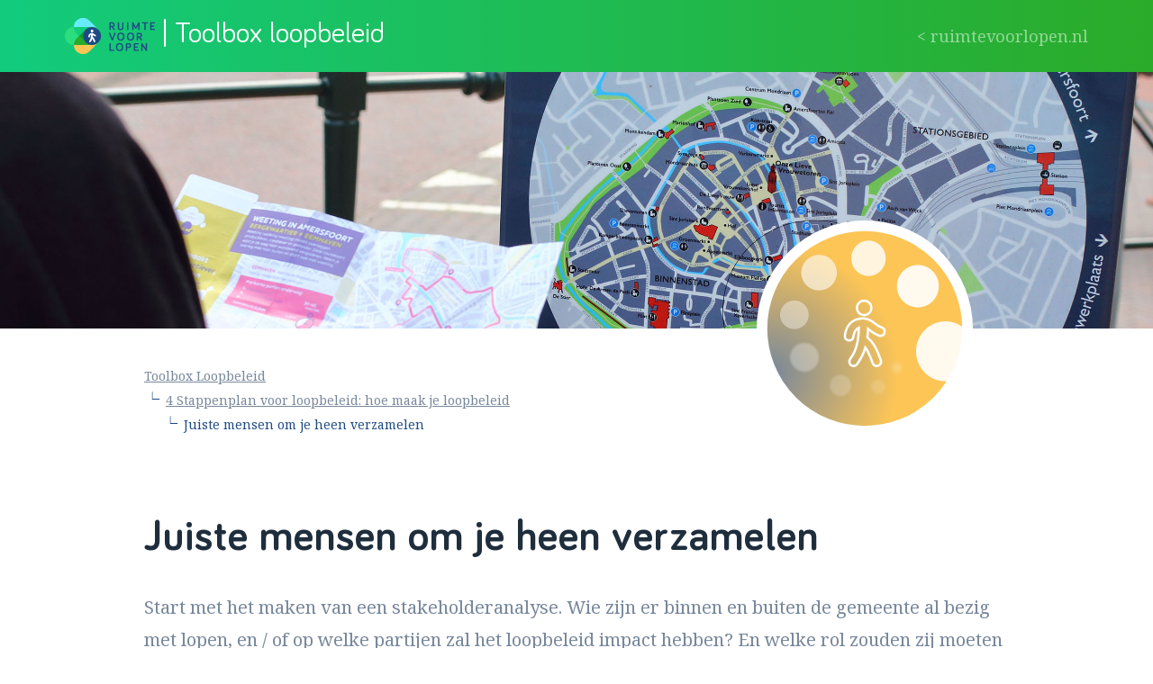

--- FILE ---
content_type: text/html; charset=UTF-8
request_url: https://ruimtevoorlopen.nl/toolbox/loopbeleid/4-stappenplan-voor-loopbeleid/juiste-mensen-om-je-heen-verzamelen/
body_size: 13599
content:
<!doctype html>
<html lang="nl-NL">
<head>
	<meta charset="UTF-8">
	<meta name="viewport" content="width=device-width, initial-scale=1">
	<link rel="profile" href="http://gmpg.org/xfn/11">
	<link href="https://fonts.googleapis.com/css?family=Noto+Serif:400,400i,700,700i&display=swap" rel="stylesheet">
	<meta name='robots' content='index, follow, max-image-preview:large, max-snippet:-1, max-video-preview:-1' />

	<!-- This site is optimized with the Yoast SEO plugin v26.6 - https://yoast.com/wordpress/plugins/seo/ -->
	<title>Juiste mensen om je heen verzamelen - Ruimte voor Lopen</title>
	<link rel="canonical" href="https://ruimtevoorlopen.nl/toolbox/loopbeleid/4-stappenplan-voor-loopbeleid/juiste-mensen-om-je-heen-verzamelen/" />
	<meta property="og:locale" content="nl_NL" />
	<meta property="og:type" content="article" />
	<meta property="og:title" content="Juiste mensen om je heen verzamelen - Ruimte voor Lopen" />
	<meta property="og:description" content="Start met het maken van een stakeholderanalyse. Wie zijn er binnen en buiten de gemeente al bezig met lopen, en / of op welke partijen zal het loopbeleid impact hebben?&nbsp;En welke rol zouden zij moeten hebben in het proces? De participatieladder maakt onderscheid naar zes rollen: informeren, raadplegen, adviseren, coproduceren, (mee)beslissen en zelf organiseren. In [&hellip;]" />
	<meta property="og:url" content="https://ruimtevoorlopen.nl/toolbox/loopbeleid/4-stappenplan-voor-loopbeleid/juiste-mensen-om-je-heen-verzamelen/" />
	<meta property="og:site_name" content="Ruimte voor Lopen" />
	<meta property="article:modified_time" content="2023-11-24T13:29:49+00:00" />
	<meta property="og:image" content="https://ruimtevoorlopen.nl/wordpress/wp-content/uploads/2023/11/Frans-Oste-7.jpg" />
	<meta name="twitter:card" content="summary_large_image" />
	<meta name="twitter:label1" content="Geschatte leestijd" />
	<meta name="twitter:data1" content="2 minuten" />
	<script type="application/ld+json" class="yoast-schema-graph">{"@context":"https://schema.org","@graph":[{"@type":"WebPage","@id":"https://ruimtevoorlopen.nl/toolbox/loopbeleid/4-stappenplan-voor-loopbeleid/juiste-mensen-om-je-heen-verzamelen/","url":"https://ruimtevoorlopen.nl/toolbox/loopbeleid/4-stappenplan-voor-loopbeleid/juiste-mensen-om-je-heen-verzamelen/","name":"Juiste mensen om je heen verzamelen - Ruimte voor Lopen","isPartOf":{"@id":"https://ruimtevoorlopen.nl/#website"},"primaryImageOfPage":{"@id":"https://ruimtevoorlopen.nl/toolbox/loopbeleid/4-stappenplan-voor-loopbeleid/juiste-mensen-om-je-heen-verzamelen/#primaryimage"},"image":{"@id":"https://ruimtevoorlopen.nl/toolbox/loopbeleid/4-stappenplan-voor-loopbeleid/juiste-mensen-om-je-heen-verzamelen/#primaryimage"},"thumbnailUrl":"https://ruimtevoorlopen.nl/wordpress/wp-content/uploads/2023/11/Frans-Oste-7.jpg","datePublished":"2023-09-06T11:06:39+00:00","dateModified":"2023-11-24T13:29:49+00:00","breadcrumb":{"@id":"https://ruimtevoorlopen.nl/toolbox/loopbeleid/4-stappenplan-voor-loopbeleid/juiste-mensen-om-je-heen-verzamelen/#breadcrumb"},"inLanguage":"nl-NL","potentialAction":[{"@type":"ReadAction","target":["https://ruimtevoorlopen.nl/toolbox/loopbeleid/4-stappenplan-voor-loopbeleid/juiste-mensen-om-je-heen-verzamelen/"]}]},{"@type":"ImageObject","inLanguage":"nl-NL","@id":"https://ruimtevoorlopen.nl/toolbox/loopbeleid/4-stappenplan-voor-loopbeleid/juiste-mensen-om-je-heen-verzamelen/#primaryimage","url":"https://ruimtevoorlopen.nl/wordpress/wp-content/uploads/2023/11/Frans-Oste-7.jpg","contentUrl":"https://ruimtevoorlopen.nl/wordpress/wp-content/uploads/2023/11/Frans-Oste-7.jpg","width":1200,"height":800},{"@type":"BreadcrumbList","@id":"https://ruimtevoorlopen.nl/toolbox/loopbeleid/4-stappenplan-voor-loopbeleid/juiste-mensen-om-je-heen-verzamelen/#breadcrumb","itemListElement":[{"@type":"ListItem","position":1,"name":"Home","item":"https://ruimtevoorlopen.nl/"},{"@type":"ListItem","position":2,"name":"Toolbox Loopbeleid","item":"https://ruimtevoorlopen.nl/toolbox/loopbeleid/"},{"@type":"ListItem","position":3,"name":"4 Stappenplan voor loopbeleid: hoe maak je loopbeleid","item":"https://ruimtevoorlopen.nl/toolbox/loopbeleid/4-stappenplan-voor-loopbeleid/"},{"@type":"ListItem","position":4,"name":"Juiste mensen om je heen verzamelen"}]},{"@type":"WebSite","@id":"https://ruimtevoorlopen.nl/#website","url":"https://ruimtevoorlopen.nl/","name":"Ruimte voor Lopen","description":"Meer ruimte voor lopen","potentialAction":[{"@type":"SearchAction","target":{"@type":"EntryPoint","urlTemplate":"https://ruimtevoorlopen.nl/?s={search_term_string}"},"query-input":{"@type":"PropertyValueSpecification","valueRequired":true,"valueName":"search_term_string"}}],"inLanguage":"nl-NL"}]}</script>
	<!-- / Yoast SEO plugin. -->


<link rel='dns-prefetch' href='//static.addtoany.com' />
<link rel='dns-prefetch' href='//www.googletagmanager.com' />
<link rel='dns-prefetch' href='//fonts.googleapis.com' />
<link rel="alternate" type="application/rss+xml" title="Ruimte voor Lopen &raquo; feed" href="https://ruimtevoorlopen.nl/feed/" />
<link rel="alternate" type="application/rss+xml" title="Ruimte voor Lopen &raquo; reacties feed" href="https://ruimtevoorlopen.nl/comments/feed/" />
<link rel="alternate" title="oEmbed (JSON)" type="application/json+oembed" href="https://ruimtevoorlopen.nl/wp-json/oembed/1.0/embed?url=https%3A%2F%2Fruimtevoorlopen.nl%2Ftoolbox%2Floopbeleid%2F4-stappenplan-voor-loopbeleid%2Fjuiste-mensen-om-je-heen-verzamelen%2F" />
<link rel="alternate" title="oEmbed (XML)" type="text/xml+oembed" href="https://ruimtevoorlopen.nl/wp-json/oembed/1.0/embed?url=https%3A%2F%2Fruimtevoorlopen.nl%2Ftoolbox%2Floopbeleid%2F4-stappenplan-voor-loopbeleid%2Fjuiste-mensen-om-je-heen-verzamelen%2F&#038;format=xml" />
<style id='wp-img-auto-sizes-contain-inline-css' type='text/css'>
img:is([sizes=auto i],[sizes^="auto," i]){contain-intrinsic-size:3000px 1500px}
/*# sourceURL=wp-img-auto-sizes-contain-inline-css */
</style>
<style id='wp-emoji-styles-inline-css' type='text/css'>

	img.wp-smiley, img.emoji {
		display: inline !important;
		border: none !important;
		box-shadow: none !important;
		height: 1em !important;
		width: 1em !important;
		margin: 0 0.07em !important;
		vertical-align: -0.1em !important;
		background: none !important;
		padding: 0 !important;
	}
/*# sourceURL=wp-emoji-styles-inline-css */
</style>
<style id='wp-block-library-inline-css' type='text/css'>
:root{--wp-block-synced-color:#7a00df;--wp-block-synced-color--rgb:122,0,223;--wp-bound-block-color:var(--wp-block-synced-color);--wp-editor-canvas-background:#ddd;--wp-admin-theme-color:#007cba;--wp-admin-theme-color--rgb:0,124,186;--wp-admin-theme-color-darker-10:#006ba1;--wp-admin-theme-color-darker-10--rgb:0,107,160.5;--wp-admin-theme-color-darker-20:#005a87;--wp-admin-theme-color-darker-20--rgb:0,90,135;--wp-admin-border-width-focus:2px}@media (min-resolution:192dpi){:root{--wp-admin-border-width-focus:1.5px}}.wp-element-button{cursor:pointer}:root .has-very-light-gray-background-color{background-color:#eee}:root .has-very-dark-gray-background-color{background-color:#313131}:root .has-very-light-gray-color{color:#eee}:root .has-very-dark-gray-color{color:#313131}:root .has-vivid-green-cyan-to-vivid-cyan-blue-gradient-background{background:linear-gradient(135deg,#00d084,#0693e3)}:root .has-purple-crush-gradient-background{background:linear-gradient(135deg,#34e2e4,#4721fb 50%,#ab1dfe)}:root .has-hazy-dawn-gradient-background{background:linear-gradient(135deg,#faaca8,#dad0ec)}:root .has-subdued-olive-gradient-background{background:linear-gradient(135deg,#fafae1,#67a671)}:root .has-atomic-cream-gradient-background{background:linear-gradient(135deg,#fdd79a,#004a59)}:root .has-nightshade-gradient-background{background:linear-gradient(135deg,#330968,#31cdcf)}:root .has-midnight-gradient-background{background:linear-gradient(135deg,#020381,#2874fc)}:root{--wp--preset--font-size--normal:16px;--wp--preset--font-size--huge:42px}.has-regular-font-size{font-size:1em}.has-larger-font-size{font-size:2.625em}.has-normal-font-size{font-size:var(--wp--preset--font-size--normal)}.has-huge-font-size{font-size:var(--wp--preset--font-size--huge)}.has-text-align-center{text-align:center}.has-text-align-left{text-align:left}.has-text-align-right{text-align:right}.has-fit-text{white-space:nowrap!important}#end-resizable-editor-section{display:none}.aligncenter{clear:both}.items-justified-left{justify-content:flex-start}.items-justified-center{justify-content:center}.items-justified-right{justify-content:flex-end}.items-justified-space-between{justify-content:space-between}.screen-reader-text{border:0;clip-path:inset(50%);height:1px;margin:-1px;overflow:hidden;padding:0;position:absolute;width:1px;word-wrap:normal!important}.screen-reader-text:focus{background-color:#ddd;clip-path:none;color:#444;display:block;font-size:1em;height:auto;left:5px;line-height:normal;padding:15px 23px 14px;text-decoration:none;top:5px;width:auto;z-index:100000}html :where(.has-border-color){border-style:solid}html :where([style*=border-top-color]){border-top-style:solid}html :where([style*=border-right-color]){border-right-style:solid}html :where([style*=border-bottom-color]){border-bottom-style:solid}html :where([style*=border-left-color]){border-left-style:solid}html :where([style*=border-width]){border-style:solid}html :where([style*=border-top-width]){border-top-style:solid}html :where([style*=border-right-width]){border-right-style:solid}html :where([style*=border-bottom-width]){border-bottom-style:solid}html :where([style*=border-left-width]){border-left-style:solid}html :where(img[class*=wp-image-]){height:auto;max-width:100%}:where(figure){margin:0 0 1em}html :where(.is-position-sticky){--wp-admin--admin-bar--position-offset:var(--wp-admin--admin-bar--height,0px)}@media screen and (max-width:600px){html :where(.is-position-sticky){--wp-admin--admin-bar--position-offset:0px}}

/*# sourceURL=wp-block-library-inline-css */
</style><style id='wp-block-list-inline-css' type='text/css'>
ol,ul{box-sizing:border-box}:root :where(.wp-block-list.has-background){padding:1.25em 2.375em}
/*# sourceURL=https://ruimtevoorlopen.nl/wordpress/wp-includes/blocks/list/style.min.css */
</style>
<style id='global-styles-inline-css' type='text/css'>
:root{--wp--preset--aspect-ratio--square: 1;--wp--preset--aspect-ratio--4-3: 4/3;--wp--preset--aspect-ratio--3-4: 3/4;--wp--preset--aspect-ratio--3-2: 3/2;--wp--preset--aspect-ratio--2-3: 2/3;--wp--preset--aspect-ratio--16-9: 16/9;--wp--preset--aspect-ratio--9-16: 9/16;--wp--preset--color--black: #000000;--wp--preset--color--cyan-bluish-gray: #abb8c3;--wp--preset--color--white: #ffffff;--wp--preset--color--pale-pink: #f78da7;--wp--preset--color--vivid-red: #cf2e2e;--wp--preset--color--luminous-vivid-orange: #ff6900;--wp--preset--color--luminous-vivid-amber: #fcb900;--wp--preset--color--light-green-cyan: #7bdcb5;--wp--preset--color--vivid-green-cyan: #00d084;--wp--preset--color--pale-cyan-blue: #8ed1fc;--wp--preset--color--vivid-cyan-blue: #0693e3;--wp--preset--color--vivid-purple: #9b51e0;--wp--preset--color--zwart: #000000;--wp--preset--color--grijs-1: #1F2C3D;--wp--preset--color--grijs-2: #77879B;--wp--preset--color--grijs-3: #B8C0CB;--wp--preset--color--grijs-4: #DDE1E8;--wp--preset--color--wit: #FFFFFF;--wp--preset--color--lichtblauw: #69ebff;--wp--preset--color--donkerblauw: #1e4a84;--wp--preset--color--geel: #fcc556;--wp--preset--color--groen-1: #129e29;--wp--preset--color--groen-2: #2bab29;--wp--preset--color--groen-3: #12cc7c;--wp--preset--color--groen-4: #2cdd7d;--wp--preset--gradient--vivid-cyan-blue-to-vivid-purple: linear-gradient(135deg,rgb(6,147,227) 0%,rgb(155,81,224) 100%);--wp--preset--gradient--light-green-cyan-to-vivid-green-cyan: linear-gradient(135deg,rgb(122,220,180) 0%,rgb(0,208,130) 100%);--wp--preset--gradient--luminous-vivid-amber-to-luminous-vivid-orange: linear-gradient(135deg,rgb(252,185,0) 0%,rgb(255,105,0) 100%);--wp--preset--gradient--luminous-vivid-orange-to-vivid-red: linear-gradient(135deg,rgb(255,105,0) 0%,rgb(207,46,46) 100%);--wp--preset--gradient--very-light-gray-to-cyan-bluish-gray: linear-gradient(135deg,rgb(238,238,238) 0%,rgb(169,184,195) 100%);--wp--preset--gradient--cool-to-warm-spectrum: linear-gradient(135deg,rgb(74,234,220) 0%,rgb(151,120,209) 20%,rgb(207,42,186) 40%,rgb(238,44,130) 60%,rgb(251,105,98) 80%,rgb(254,248,76) 100%);--wp--preset--gradient--blush-light-purple: linear-gradient(135deg,rgb(255,206,236) 0%,rgb(152,150,240) 100%);--wp--preset--gradient--blush-bordeaux: linear-gradient(135deg,rgb(254,205,165) 0%,rgb(254,45,45) 50%,rgb(107,0,62) 100%);--wp--preset--gradient--luminous-dusk: linear-gradient(135deg,rgb(255,203,112) 0%,rgb(199,81,192) 50%,rgb(65,88,208) 100%);--wp--preset--gradient--pale-ocean: linear-gradient(135deg,rgb(255,245,203) 0%,rgb(182,227,212) 50%,rgb(51,167,181) 100%);--wp--preset--gradient--electric-grass: linear-gradient(135deg,rgb(202,248,128) 0%,rgb(113,206,126) 100%);--wp--preset--gradient--midnight: linear-gradient(135deg,rgb(2,3,129) 0%,rgb(40,116,252) 100%);--wp--preset--font-size--small: 13px;--wp--preset--font-size--medium: 20px;--wp--preset--font-size--large: 36px;--wp--preset--font-size--x-large: 42px;--wp--preset--spacing--20: 0.44rem;--wp--preset--spacing--30: 0.67rem;--wp--preset--spacing--40: 1rem;--wp--preset--spacing--50: 1.5rem;--wp--preset--spacing--60: 2.25rem;--wp--preset--spacing--70: 3.38rem;--wp--preset--spacing--80: 5.06rem;--wp--preset--shadow--natural: 6px 6px 9px rgba(0, 0, 0, 0.2);--wp--preset--shadow--deep: 12px 12px 50px rgba(0, 0, 0, 0.4);--wp--preset--shadow--sharp: 6px 6px 0px rgba(0, 0, 0, 0.2);--wp--preset--shadow--outlined: 6px 6px 0px -3px rgb(255, 255, 255), 6px 6px rgb(0, 0, 0);--wp--preset--shadow--crisp: 6px 6px 0px rgb(0, 0, 0);}:where(.is-layout-flex){gap: 0.5em;}:where(.is-layout-grid){gap: 0.5em;}body .is-layout-flex{display: flex;}.is-layout-flex{flex-wrap: wrap;align-items: center;}.is-layout-flex > :is(*, div){margin: 0;}body .is-layout-grid{display: grid;}.is-layout-grid > :is(*, div){margin: 0;}:where(.wp-block-columns.is-layout-flex){gap: 2em;}:where(.wp-block-columns.is-layout-grid){gap: 2em;}:where(.wp-block-post-template.is-layout-flex){gap: 1.25em;}:where(.wp-block-post-template.is-layout-grid){gap: 1.25em;}.has-black-color{color: var(--wp--preset--color--black) !important;}.has-cyan-bluish-gray-color{color: var(--wp--preset--color--cyan-bluish-gray) !important;}.has-white-color{color: var(--wp--preset--color--white) !important;}.has-pale-pink-color{color: var(--wp--preset--color--pale-pink) !important;}.has-vivid-red-color{color: var(--wp--preset--color--vivid-red) !important;}.has-luminous-vivid-orange-color{color: var(--wp--preset--color--luminous-vivid-orange) !important;}.has-luminous-vivid-amber-color{color: var(--wp--preset--color--luminous-vivid-amber) !important;}.has-light-green-cyan-color{color: var(--wp--preset--color--light-green-cyan) !important;}.has-vivid-green-cyan-color{color: var(--wp--preset--color--vivid-green-cyan) !important;}.has-pale-cyan-blue-color{color: var(--wp--preset--color--pale-cyan-blue) !important;}.has-vivid-cyan-blue-color{color: var(--wp--preset--color--vivid-cyan-blue) !important;}.has-vivid-purple-color{color: var(--wp--preset--color--vivid-purple) !important;}.has-black-background-color{background-color: var(--wp--preset--color--black) !important;}.has-cyan-bluish-gray-background-color{background-color: var(--wp--preset--color--cyan-bluish-gray) !important;}.has-white-background-color{background-color: var(--wp--preset--color--white) !important;}.has-pale-pink-background-color{background-color: var(--wp--preset--color--pale-pink) !important;}.has-vivid-red-background-color{background-color: var(--wp--preset--color--vivid-red) !important;}.has-luminous-vivid-orange-background-color{background-color: var(--wp--preset--color--luminous-vivid-orange) !important;}.has-luminous-vivid-amber-background-color{background-color: var(--wp--preset--color--luminous-vivid-amber) !important;}.has-light-green-cyan-background-color{background-color: var(--wp--preset--color--light-green-cyan) !important;}.has-vivid-green-cyan-background-color{background-color: var(--wp--preset--color--vivid-green-cyan) !important;}.has-pale-cyan-blue-background-color{background-color: var(--wp--preset--color--pale-cyan-blue) !important;}.has-vivid-cyan-blue-background-color{background-color: var(--wp--preset--color--vivid-cyan-blue) !important;}.has-vivid-purple-background-color{background-color: var(--wp--preset--color--vivid-purple) !important;}.has-black-border-color{border-color: var(--wp--preset--color--black) !important;}.has-cyan-bluish-gray-border-color{border-color: var(--wp--preset--color--cyan-bluish-gray) !important;}.has-white-border-color{border-color: var(--wp--preset--color--white) !important;}.has-pale-pink-border-color{border-color: var(--wp--preset--color--pale-pink) !important;}.has-vivid-red-border-color{border-color: var(--wp--preset--color--vivid-red) !important;}.has-luminous-vivid-orange-border-color{border-color: var(--wp--preset--color--luminous-vivid-orange) !important;}.has-luminous-vivid-amber-border-color{border-color: var(--wp--preset--color--luminous-vivid-amber) !important;}.has-light-green-cyan-border-color{border-color: var(--wp--preset--color--light-green-cyan) !important;}.has-vivid-green-cyan-border-color{border-color: var(--wp--preset--color--vivid-green-cyan) !important;}.has-pale-cyan-blue-border-color{border-color: var(--wp--preset--color--pale-cyan-blue) !important;}.has-vivid-cyan-blue-border-color{border-color: var(--wp--preset--color--vivid-cyan-blue) !important;}.has-vivid-purple-border-color{border-color: var(--wp--preset--color--vivid-purple) !important;}.has-vivid-cyan-blue-to-vivid-purple-gradient-background{background: var(--wp--preset--gradient--vivid-cyan-blue-to-vivid-purple) !important;}.has-light-green-cyan-to-vivid-green-cyan-gradient-background{background: var(--wp--preset--gradient--light-green-cyan-to-vivid-green-cyan) !important;}.has-luminous-vivid-amber-to-luminous-vivid-orange-gradient-background{background: var(--wp--preset--gradient--luminous-vivid-amber-to-luminous-vivid-orange) !important;}.has-luminous-vivid-orange-to-vivid-red-gradient-background{background: var(--wp--preset--gradient--luminous-vivid-orange-to-vivid-red) !important;}.has-very-light-gray-to-cyan-bluish-gray-gradient-background{background: var(--wp--preset--gradient--very-light-gray-to-cyan-bluish-gray) !important;}.has-cool-to-warm-spectrum-gradient-background{background: var(--wp--preset--gradient--cool-to-warm-spectrum) !important;}.has-blush-light-purple-gradient-background{background: var(--wp--preset--gradient--blush-light-purple) !important;}.has-blush-bordeaux-gradient-background{background: var(--wp--preset--gradient--blush-bordeaux) !important;}.has-luminous-dusk-gradient-background{background: var(--wp--preset--gradient--luminous-dusk) !important;}.has-pale-ocean-gradient-background{background: var(--wp--preset--gradient--pale-ocean) !important;}.has-electric-grass-gradient-background{background: var(--wp--preset--gradient--electric-grass) !important;}.has-midnight-gradient-background{background: var(--wp--preset--gradient--midnight) !important;}.has-small-font-size{font-size: var(--wp--preset--font-size--small) !important;}.has-medium-font-size{font-size: var(--wp--preset--font-size--medium) !important;}.has-large-font-size{font-size: var(--wp--preset--font-size--large) !important;}.has-x-large-font-size{font-size: var(--wp--preset--font-size--x-large) !important;}
/*# sourceURL=global-styles-inline-css */
</style>

<style id='classic-theme-styles-inline-css' type='text/css'>
/*! This file is auto-generated */
.wp-block-button__link{color:#fff;background-color:#32373c;border-radius:9999px;box-shadow:none;text-decoration:none;padding:calc(.667em + 2px) calc(1.333em + 2px);font-size:1.125em}.wp-block-file__button{background:#32373c;color:#fff;text-decoration:none}
/*# sourceURL=/wp-includes/css/classic-themes.min.css */
</style>
<link rel='stylesheet' id='responsive-lightbox-swipebox-css' href='https://ruimtevoorlopen.nl/wordpress/wp-content/plugins/responsive-lightbox/assets/swipebox/swipebox.min.css?ver=1.5.2' type='text/css' media='all' />
<link rel='stylesheet' id='dashicons-css' href='https://ruimtevoorlopen.nl/wordpress/wp-includes/css/dashicons.min.css?ver=6.9' type='text/css' media='all' />
<link rel='stylesheet' id='to-top-css' href='https://ruimtevoorlopen.nl/wordpress/wp-content/plugins/to-top/public/css/to-top-public.css?ver=2.5.5' type='text/css' media='all' />
<link rel='stylesheet' id='search-filter-plugin-styles-css' href='https://ruimtevoorlopen.nl/wordpress/wp-content/plugins/search-filter-pro/public/assets/css/search-filter.min.css?ver=2.5.21' type='text/css' media='all' />
<link rel='stylesheet' id='gutenbergbase-style-css' href='https://ruimtevoorlopen.nl/wordpress/wp-content/themes/haicugb1_rvl2/style.css?ver=6.9' type='text/css' media='all' />
<link rel='stylesheet' id='gutenbergbase-owl-css-css' href='https://ruimtevoorlopen.nl/wordpress/wp-content/themes/haicugb1_rvl2/js/assets/owl.carousel.min.css?ver=6.9' type='text/css' media='all' />
<link rel='stylesheet' id='gutenbergbase-owl-style-css' href='https://ruimtevoorlopen.nl/wordpress/wp-content/themes/haicugb1_rvl2/js/assets/owl.theme.default.css?ver=6.9' type='text/css' media='all' />
<link rel='stylesheet' id='gutenberg-starter-themeblocks-style-css' href='https://ruimtevoorlopen.nl/wordpress/wp-content/themes/haicugb1_rvl2/css/blocks.css?ver=6.9' type='text/css' media='all' />
<link rel='stylesheet' id='gutenberg-starter-theme-fonts-css' href='https://fonts.googleapis.com/css?family=Noto+Serif%3A400%2C400italic%2C700%2C700italic&#038;subset=latin%2Clatin-ext&#038;ver=6.9' type='text/css' media='all' />
<link rel='stylesheet' id='addtoany-css' href='https://ruimtevoorlopen.nl/wordpress/wp-content/plugins/add-to-any/addtoany.min.css?ver=1.16' type='text/css' media='all' />
<style id='generateblocks-inline-css' type='text/css'>
.gb-container.gb-tabs__item:not(.gb-tabs__item-open){display:none;}.gb-container-817ab35e{margin-top:60px;margin-bottom:60px;border-bottom:1px solid #dde1e8;}.gb-image-469c1920{vertical-align:middle;}@media (max-width: 767px) {.gb-container-817ab35e{width:100%;}.gb-grid-wrapper > .gb-grid-column-817ab35e{width:100%;}}:root{--gb-container-width:1100px;}.gb-container .wp-block-image img{vertical-align:middle;}.gb-grid-wrapper .wp-block-image{margin-bottom:0;}.gb-highlight{background:none;}.gb-shape{line-height:0;}.gb-container-link{position:absolute;top:0;right:0;bottom:0;left:0;z-index:99;}
/*# sourceURL=generateblocks-inline-css */
</style>
<link rel='stylesheet' id='wp-block-paragraph-css' href='https://ruimtevoorlopen.nl/wordpress/wp-includes/blocks/paragraph/style.min.css?ver=6.9' type='text/css' media='all' />
<script type="text/javascript" id="addtoany-core-js-before">
/* <![CDATA[ */
window.a2a_config=window.a2a_config||{};a2a_config.callbacks=[];a2a_config.overlays=[];a2a_config.templates={};a2a_localize = {
	Share: "Delen",
	Save: "Opslaan",
	Subscribe: "Inschrijven",
	Email: "E-mail",
	Bookmark: "Bookmark",
	ShowAll: "Alles weergeven",
	ShowLess: "Niet alles weergeven",
	FindServices: "Vind dienst(en)",
	FindAnyServiceToAddTo: "Vind direct een dienst om aan toe te voegen",
	PoweredBy: "Mede mogelijk gemaakt door",
	ShareViaEmail: "Delen per e-mail",
	SubscribeViaEmail: "Abonneren via e-mail",
	BookmarkInYourBrowser: "Bookmark in je browser",
	BookmarkInstructions: "Druk op Ctrl+D of \u2318+D om deze pagina te bookmarken",
	AddToYourFavorites: "Voeg aan je favorieten toe",
	SendFromWebOrProgram: "Stuur vanuit elk e-mailadres of e-mail programma",
	EmailProgram: "E-mail programma",
	More: "Meer&#8230;",
	ThanksForSharing: "Bedankt voor het delen!",
	ThanksForFollowing: "Dank voor het volgen!"
};


//# sourceURL=addtoany-core-js-before
/* ]]> */
</script>
<script type="text/javascript" defer src="https://static.addtoany.com/menu/page.js" id="addtoany-core-js"></script>
<script type="text/javascript" src="https://ruimtevoorlopen.nl/wordpress/wp-includes/js/jquery/jquery.min.js?ver=3.7.1" id="jquery-core-js"></script>
<script type="text/javascript" src="https://ruimtevoorlopen.nl/wordpress/wp-includes/js/jquery/jquery-migrate.min.js?ver=3.4.1" id="jquery-migrate-js"></script>
<script type="text/javascript" defer src="https://ruimtevoorlopen.nl/wordpress/wp-content/plugins/add-to-any/addtoany.min.js?ver=1.1" id="addtoany-jquery-js"></script>
<script type="text/javascript" src="https://ruimtevoorlopen.nl/wordpress/wp-content/plugins/responsive-lightbox/assets/dompurify/purify.min.js?ver=3.1.7" id="dompurify-js"></script>
<script type="text/javascript" id="responsive-lightbox-sanitizer-js-before">
/* <![CDATA[ */
window.RLG = window.RLG || {}; window.RLG.sanitizeAllowedHosts = ["youtube.com","www.youtube.com","youtu.be","vimeo.com","player.vimeo.com"];
//# sourceURL=responsive-lightbox-sanitizer-js-before
/* ]]> */
</script>
<script type="text/javascript" src="https://ruimtevoorlopen.nl/wordpress/wp-content/plugins/responsive-lightbox/js/sanitizer.js?ver=2.6.0" id="responsive-lightbox-sanitizer-js"></script>
<script type="text/javascript" src="https://ruimtevoorlopen.nl/wordpress/wp-content/plugins/responsive-lightbox/assets/swipebox/jquery.swipebox.min.js?ver=1.5.2" id="responsive-lightbox-swipebox-js"></script>
<script type="text/javascript" src="https://ruimtevoorlopen.nl/wordpress/wp-includes/js/underscore.min.js?ver=1.13.7" id="underscore-js"></script>
<script type="text/javascript" src="https://ruimtevoorlopen.nl/wordpress/wp-content/plugins/responsive-lightbox/assets/infinitescroll/infinite-scroll.pkgd.min.js?ver=4.0.1" id="responsive-lightbox-infinite-scroll-js"></script>
<script type="text/javascript" id="responsive-lightbox-js-before">
/* <![CDATA[ */
var rlArgs = {"script":"swipebox","selector":"lightbox","customEvents":"","activeGalleries":false,"animation":true,"hideCloseButtonOnMobile":false,"removeBarsOnMobile":false,"hideBars":true,"hideBarsDelay":5000,"videoMaxWidth":1080,"useSVG":true,"loopAtEnd":false,"woocommerce_gallery":false,"ajaxurl":"https:\/\/ruimtevoorlopen.nl\/wordpress\/wp-admin\/admin-ajax.php","nonce":"b97163680a","preview":false,"postId":6466,"scriptExtension":false};

//# sourceURL=responsive-lightbox-js-before
/* ]]> */
</script>
<script type="text/javascript" src="https://ruimtevoorlopen.nl/wordpress/wp-content/plugins/responsive-lightbox/js/front.js?ver=2.6.0" id="responsive-lightbox-js"></script>
<script type="text/javascript" id="to-top-js-extra">
/* <![CDATA[ */
var to_top_options = {"scroll_offset":"100","icon_opacity":"50","style":"icon","icon_type":"dashicons-arrow-up-alt2","icon_color":"#ffffff","icon_bg_color":"#000000","icon_size":"32","border_radius":"5","image":"https://ruimtevoorlopen.nl/wordpress/wp-content/plugins/to-top/admin/images/default.png","image_width":"65","image_alt":"","location":"bottom-right","margin_x":"20","margin_y":"20","show_on_admin":"0","enable_autohide":"0","autohide_time":"2","enable_hide_small_device":"0","small_device_max_width":"640","reset":"0"};
//# sourceURL=to-top-js-extra
/* ]]> */
</script>
<script async type="text/javascript" src="https://ruimtevoorlopen.nl/wordpress/wp-content/plugins/to-top/public/js/to-top-public.js?ver=2.5.5" id="to-top-js"></script>
<script type="text/javascript" id="search-filter-plugin-build-js-extra">
/* <![CDATA[ */
var SF_LDATA = {"ajax_url":"https://ruimtevoorlopen.nl/wordpress/wp-admin/admin-ajax.php","home_url":"https://ruimtevoorlopen.nl/","extensions":[]};
//# sourceURL=search-filter-plugin-build-js-extra
/* ]]> */
</script>
<script type="text/javascript" src="https://ruimtevoorlopen.nl/wordpress/wp-content/plugins/search-filter-pro/public/assets/js/search-filter-build.min.js?ver=2.5.21" id="search-filter-plugin-build-js"></script>
<script type="text/javascript" src="https://ruimtevoorlopen.nl/wordpress/wp-content/plugins/search-filter-pro/public/assets/js/chosen.jquery.min.js?ver=2.5.21" id="search-filter-plugin-chosen-js"></script>

<!-- Google tag (gtag.js) snippet toegevoegd door Site Kit -->
<!-- Google Analytics snippet toegevoegd door Site Kit -->
<script type="text/javascript" src="https://www.googletagmanager.com/gtag/js?id=GT-5MX27HQ" id="google_gtagjs-js" async></script>
<script type="text/javascript" id="google_gtagjs-js-after">
/* <![CDATA[ */
window.dataLayer = window.dataLayer || [];function gtag(){dataLayer.push(arguments);}
gtag("set","linker",{"domains":["ruimtevoorlopen.nl"]});
gtag("js", new Date());
gtag("set", "developer_id.dZTNiMT", true);
gtag("config", "GT-5MX27HQ");
//# sourceURL=google_gtagjs-js-after
/* ]]> */
</script>
<link rel="https://api.w.org/" href="https://ruimtevoorlopen.nl/wp-json/" /><link rel="alternate" title="JSON" type="application/json" href="https://ruimtevoorlopen.nl/wp-json/wp/v2/toolbox_pagina/6466" /><link rel="EditURI" type="application/rsd+xml" title="RSD" href="https://ruimtevoorlopen.nl/wordpress/xmlrpc.php?rsd" />
<meta name="generator" content="WordPress 6.9" />
<link rel='shortlink' href='https://ruimtevoorlopen.nl/?p=6466' />
<meta name="generator" content="Site Kit by Google 1.168.0" /><link rel="icon" href="https://ruimtevoorlopen.nl/wordpress/wp-content/uploads/2019/09/cropped-Favicon@1x-32x32.png" sizes="32x32" />
<link rel="icon" href="https://ruimtevoorlopen.nl/wordpress/wp-content/uploads/2019/09/cropped-Favicon@1x-192x192.png" sizes="192x192" />
<link rel="apple-touch-icon" href="https://ruimtevoorlopen.nl/wordpress/wp-content/uploads/2019/09/cropped-Favicon@1x-180x180.png" />
<meta name="msapplication-TileImage" content="https://ruimtevoorlopen.nl/wordpress/wp-content/uploads/2019/09/cropped-Favicon@1x-270x270.png" />
		<style type="text/css" id="wp-custom-css">
			.lijst-in-grid {
	padding-left:0;
}
@media screen and (min-width: 1024px) {
.lijst-in-grid li {
	margin-left:1em;
}
}
.wp-block-media-text .wp-block-media-text__content {
	padding-left:0 !important;
}
.wp-block-media-text .wp-block-media-text__content ul {
	padding-left:0 !important;
	margin-left:0;
}
.single-toolbox_pagina .breadcrumbs .angle:nth-of-type(4) {
	padding-left:26px;
}		</style>
		</head>

<body class="wp-singular toolbox_pagina-template-default single single-toolbox_pagina postid-6466 wp-embed-responsive wp-theme-haicugb1_rvl2">
<div id="page" class="site toolbox">
	<a class="skip-link screen-reader-text" href="#primary">Skip to content</a>
		<header id="masthead" class="site-header-toolbox">
			<div class="innerwrap">
			<div class="site-branding">
				<a href="https://ruimtevoorlopen.nl/toolbox/loopbeleid/" rel="home"><img src="https://ruimtevoorlopen.nl/wordpress/wp-content/themes/haicugb1_rvl2/images/RvL-logo.svg" alt="Ruimte voor lopen logo"></a> | Toolbox loopbeleid
			</div><!-- .site-branding -->
			<div class="go-back"><a href="https://ruimtevoorlopen.nl">< ruimtevoorlopen.nl</a></div>
			</div>
		</header><!-- #masthead -->

<main id="primary" class="site-main">

			
					<div class="banner-toolbox" style="">
				<style>
					.banner-toolbox:before {
						background-image: url('https://ruimtevoorlopen.nl/wordpress/wp-content/uploads/2023/09/WilmarDik-foto-banner-hoofdstuk-4-bew.jpg');	
					}
				</style>
			</div>
															<div class="stap-button-wrap">
				<div class="stap-button">
					<img src="https://ruimtevoorlopen.nl/wordpress/wp-content/uploads/2023/07/400@3x.svg">
				</div>
			</div>
							<div class="innerwrap">
		
<article id="post-6466" class="post-6466 toolbox_pagina type-toolbox_pagina status-publish hentry">

	<header class="entry-header">
					<div class="breadcrumbs" typeof="BreadcrumbList" vocab="https://schema.org/">
			<span property="itemListElement" typeof="ListItem"><a property="item" typeof="WebPage" title="Ga naar Toolbox Loopbeleid." href="https://ruimtevoorlopen.nl/toolbox/loopbeleid/" class="post post-toolbox_pagina" ><span property="name">Toolbox Loopbeleid</span></a><meta property="position" content="1"></span><Br /><span class="angle">&#x221F;</span><span property="itemListElement" typeof="ListItem"><a property="item" typeof="WebPage" title="Ga naar 4 Stappenplan voor loopbeleid: hoe maak je loopbeleid." href="https://ruimtevoorlopen.nl/toolbox/loopbeleid/4-stappenplan-voor-loopbeleid/" class="post post-toolbox_pagina" ><span property="name">4 Stappenplan voor loopbeleid: hoe maak je loopbeleid</span></a><meta property="position" content="2"></span><Br /><span class="angle">&#x221F;</span><span property="itemListElement" typeof="ListItem"><span property="name" class="post post-toolbox_pagina current-item">Juiste mensen om je heen verzamelen</span><meta property="url" content="https://ruimtevoorlopen.nl/toolbox/loopbeleid/4-stappenplan-voor-loopbeleid/juiste-mensen-om-je-heen-verzamelen/"><meta property="position" content="3"></span>			</div>
		<h1 class="entry-title">Juiste mensen om je heen verzamelen</h1>	</header><!-- .entry-header -->

	<div class="entry-content">
		
<p class="has-medium-font-size">Start met het maken van een stakeholderanalyse. Wie zijn er binnen en buiten de gemeente al bezig met lopen, en / of op welke partijen zal het loopbeleid impact hebben?&nbsp;En welke rol zouden zij moeten hebben in het proces? </p>



<p>De <strong>participatieladder </strong>maakt onderscheid naar zes rollen: informeren, raadplegen, adviseren, coproduceren, (mee)beslissen en zelf organiseren. In het algemeen geldt dat het nuttig is om de mensen te betrekken ‘<strong>waar de energie zit</strong>’. Daarnaast is het zinnig wat kritische <strong>dwarsdenkers </strong>te betrekken om het beleid scherp te houden.</p>



<p>Denk binnen de overheidsorganisatie bijvoorbeeld aan de volgende <strong>afdelingen </strong>/ <strong>thema’s</strong>:</p>



<ul class="wp-block-list">
<li>Mobiliteit</li>



<li>Gezondheid</li>



<li>Communicatie&nbsp;</li>



<li>Openbare ruimte</li>



<li>Ontwerp (zowel mobiliteit als ruimte)</li>



<li>Beheer</li>



<li>Groen en biodiversiteit</li>



<li>Veiligheid</li>



<li>Welzijn / sociaal</li>



<li>Onderwijs</li>



<li>Ouderen</li>



<li>Sport</li>



<li>Economie</li>



<li>Toerisme</li>



<li>Sport, bewegen en spelen</li>



<li>Ruimtelijke ontwikkeling</li>



<li>Participatie</li>
</ul>



<p>Maak daarbij zowel onderscheid naar <strong>strategische beleidskennis</strong> als <strong>uitvoeringskennis</strong>.&nbsp;</p>


<div class="gb-container gb-container-817ab35e">

<figure class="gb-block-image gb-block-image-469c1920"><img fetchpriority="high" decoding="async" width="1200" height="800" class="gb-image gb-image-469c1920" src="https://ruimtevoorlopen.nl/wordpress/wp-content/uploads/2023/11/Frans-Oste-7.jpg" alt="" title="Frans-Oste-7" srcset="https://ruimtevoorlopen.nl/wordpress/wp-content/uploads/2023/11/Frans-Oste-7.jpg 1200w, https://ruimtevoorlopen.nl/wordpress/wp-content/uploads/2023/11/Frans-Oste-7-300x200.jpg 300w, https://ruimtevoorlopen.nl/wordpress/wp-content/uploads/2023/11/Frans-Oste-7-1024x683.jpg 1024w, https://ruimtevoorlopen.nl/wordpress/wp-content/uploads/2023/11/Frans-Oste-7-768x512.jpg 768w, https://ruimtevoorlopen.nl/wordpress/wp-content/uploads/2023/11/Frans-Oste-7-720x480.jpg 720w" sizes="(max-width: 1200px) 100vw, 1200px" /></figure>



<p class="has-grijs-2-color has-text-color has-small-font-size"><em>Bron: Frans Osté</em></p>

</div>


<p><strong>Buiten de overheidsorganisatie</strong> kan het gaan om partijen zoals (indien van toepassing):</p>



<ul class="wp-block-list">
<li>Als je bij de provincie werkt: gemeenten</li>



<li>Als je bij een gemeente werkt: provincie</li>



<li>Indien van toepassing: vervoer- of metropoolregio</li>



<li>Belangenorganisaties / vertegenwoordiger van o.a. mensen met een beperking, scholen, werkgevers, horeca, winkeliers, sportvereniging, woningcorporatie, natuurbeheerders</li>



<li>Openbaar vervoer en deelmobiliteitsaanbieders</li>



<li>Bewoners</li>
</ul>



<p>Benader deze partijen al <strong>vroeg in het proces</strong>. Betrokkenen zijn doorgaans positiever over beleid wanneer zij, in plaats van&nbsp;een kant-en-klaar document gepresenteerd te krijgen, bij de ontwikkeling zijn betrokken.&nbsp;&nbsp;Zelfs als men het niet geheel eens is met de uiteindelijke inhoud kan een goed verlopen proces draagvlak en betrokkenheid creëren.&nbsp;</p>
		
		
		
		
<div class="related-pages">
	<h3 class="section-title">Gerelateerde onderdelen in deze toolbox</h3>
    <ul class="toolbox-lijst">
            <li>
            <a href="https://ruimtevoorlopen.nl/toolbox/loopbeleid/5-organisatie-van-loopbeleid-rollen-taken-en-beleidsdomeinen-rond-lopen/rollen-en-taken/">Rollen en taken</a>
        </li>
            <li>
            <a href="https://ruimtevoorlopen.nl/toolbox/loopbeleid/5-organisatie-van-loopbeleid-rollen-taken-en-beleidsdomeinen-rond-lopen/bijdrage-van-lopen-aan-andere-beleidsdomeinen-en-vice-versa/">Bijdrage van lopen aan andere beleidsdomeinen, en vice versa</a>
        </li>
            <li>
            <a href="https://ruimtevoorlopen.nl/toolbox/loopbeleid/5-organisatie-van-loopbeleid-rollen-taken-en-beleidsdomeinen-rond-lopen/organisatiemodellen-voor-lopen-binnen-de-overheid/">Organisatiemodellen voor lopen binnen de overheid</a>
        </li>
        </ul>
    </div>

<h3 class="section-title">Links naar relevante informatie</h3>
<div class="related-links">
    

                 		       <a href="https://beweegvriendelijkebuurt.nl/wp-content/uploads/2021/10/Wie-is-wie-bij-BVO-BIOR.pdf" class="toolbox-link" target=_blank>
        <div class="col link-image" 						style="background-image: url('https://ruimtevoorlopen.nl/wordpress/wp-content/uploads/2023/09/acces-Walking-1.jpg')"
					>	
				</div>
				<div class="col link-text">
													<div class="link-label instrumentarium">
									 instrumentarium								</div>
															
           <h2>Wie is wie in de beweegvriendelijke omgeving</h2>
           
<p>Dit overzicht van beweegvriendelijkebuurt.nl benoemt alle partijen die betrokken zijn bij een beweegvriendelijke omgeving. Zowel binnen als buiten de gemeentelijke organisatie, en zowel in het sociale als het fysieke domein.&nbsp;</p>
           <div class="new-window"><svg width="16" height="16" viewBox="0 0 16 16" fill="none" xmlns="http://www.w3.org/2000/svg">
<path d="M9.5 0.75C9.5 0.34375 9.8125 0 10.25 0H15.2188C15.6562 0 15.9688 0.34375 15.9688 0.75V5.75C15.9688 6.1875 15.6562 6.5 15.2188 6.5C14.8125 6.5 14.4688 6.1875 14.4688 5.75V2.5625L7.5 9.53125C7.21875 9.84375 6.75 9.84375 6.46875 9.53125C6.15625 9.25 6.15625 8.78125 6.46875 8.46875L13.4375 1.5H10.25C9.8125 1.5 9.5 1.1875 9.5 0.75ZM2.25 1H6.25C6.65625 1 7 1.34375 7 1.75C7 2.1875 6.65625 2.5 6.25 2.5H2.25C1.8125 2.5 1.5 2.84375 1.5 3.25V13.75C1.5 14.1875 1.8125 14.5 2.25 14.5H12.75C13.1562 14.5 13.5 14.1875 13.5 13.75V9.75C13.5 9.34375 13.8125 9 14.25 9C14.6562 9 15 9.34375 15 9.75V13.75C15 15 13.9688 16 12.75 16H2.25C1 16 0 15 0 13.75V3.25C0 2.03125 1 1 2.25 1Z" fill="white"/>
</svg>&nbsp;&nbsp;&nbsp;Bekijk</div>
          </div>
       </a>
              
             		       <a href="https://www.kennisbanksportenbewegen.nl/?file=10784&m=1650966827&action=file.download" class="toolbox-link" target=_blank>
        <div class="col link-image" 						style="background-image: url('https://ruimtevoorlopen.nl/wordpress/wp-content/uploads/2023/09/Inclusieve-sports.jpg')"
					>	
				</div>
				<div class="col link-text">
													<div class="link-label instrumentarium">
									 instrumentarium								</div>
															
           <h2>Stakeholders in Beleidswijzer sport &#038; bewegen</h2>
           
<p>Op pagina’s 26 en 27 van dit document vind je meer informatie over manieren om stakeholders te betrekken.&nbsp;&nbsp;</p>
           <div class="new-window"><svg width="16" height="16" viewBox="0 0 16 16" fill="none" xmlns="http://www.w3.org/2000/svg">
<path d="M9.5 0.75C9.5 0.34375 9.8125 0 10.25 0H15.2188C15.6562 0 15.9688 0.34375 15.9688 0.75V5.75C15.9688 6.1875 15.6562 6.5 15.2188 6.5C14.8125 6.5 14.4688 6.1875 14.4688 5.75V2.5625L7.5 9.53125C7.21875 9.84375 6.75 9.84375 6.46875 9.53125C6.15625 9.25 6.15625 8.78125 6.46875 8.46875L13.4375 1.5H10.25C9.8125 1.5 9.5 1.1875 9.5 0.75ZM2.25 1H6.25C6.65625 1 7 1.34375 7 1.75C7 2.1875 6.65625 2.5 6.25 2.5H2.25C1.8125 2.5 1.5 2.84375 1.5 3.25V13.75C1.5 14.1875 1.8125 14.5 2.25 14.5H12.75C13.1562 14.5 13.5 14.1875 13.5 13.75V9.75C13.5 9.34375 13.8125 9 14.25 9C14.6562 9 15 9.34375 15 9.75V13.75C15 15 13.9688 16 12.75 16H2.25C1 16 0 15 0 13.75V3.25C0 2.03125 1 1 2.25 1Z" fill="white"/>
</svg>&nbsp;&nbsp;&nbsp;Bekijk</div>
          </div>
       </a>
              
             		       <a href="https://rca-media2.rca.ac.uk/documents/RCA_OFT_v1_hnNddRQ.pdf" class="toolbox-link" target=_blank>
        <div class="col link-image" 						style="background-image: url('https://ruimtevoorlopen.nl/wordpress/wp-content/uploads/2023/09/Tactic-urban.jpg')"
					>	
				</div>
				<div class="col link-text">
													<div class="link-label instrumentarium">
									 instrumentarium								</div>
															
           <h2>Our Future Towns: a guide for imagining our futures together (Engels)</h2>
           
<p>Deze handleiding bevat een praktisch toepasbare benadering hoe samen een gemeenschap te bouwen op het onderwerp “mobiliteit in de stad”. Aan de hand van ideeën en waarden van bewoners en hun beelden bij de “toekomstige stad”.</p>
           <div class="new-window"><svg width="16" height="16" viewBox="0 0 16 16" fill="none" xmlns="http://www.w3.org/2000/svg">
<path d="M9.5 0.75C9.5 0.34375 9.8125 0 10.25 0H15.2188C15.6562 0 15.9688 0.34375 15.9688 0.75V5.75C15.9688 6.1875 15.6562 6.5 15.2188 6.5C14.8125 6.5 14.4688 6.1875 14.4688 5.75V2.5625L7.5 9.53125C7.21875 9.84375 6.75 9.84375 6.46875 9.53125C6.15625 9.25 6.15625 8.78125 6.46875 8.46875L13.4375 1.5H10.25C9.8125 1.5 9.5 1.1875 9.5 0.75ZM2.25 1H6.25C6.65625 1 7 1.34375 7 1.75C7 2.1875 6.65625 2.5 6.25 2.5H2.25C1.8125 2.5 1.5 2.84375 1.5 3.25V13.75C1.5 14.1875 1.8125 14.5 2.25 14.5H12.75C13.1562 14.5 13.5 14.1875 13.5 13.75V9.75C13.5 9.34375 13.8125 9 14.25 9C14.6562 9 15 9.34375 15 9.75V13.75C15 15 13.9688 16 12.75 16H2.25C1 16 0 15 0 13.75V3.25C0 2.03125 1 1 2.25 1Z" fill="white"/>
</svg>&nbsp;&nbsp;&nbsp;Bekijk</div>
          </div>
       </a>
              
        
    	
             		       
             		       
             		       
            
                     		       
             		       
             		       
            
                 		       
             		       
             		       
            
                     		       
             		       
             		       
            
                 		       
             		       
             		       
            
                 		       
             		       
             		       
            
                 		       
             		       
             		       
            
                 		       
             		       
             		       
            
    
    </div>

		
		
	</div><!-- .entry-content -->
	


</article><!-- #post-6466 -->

				</div>
	</main><!-- #primary -->
	

<footer id="colophon" class="site-footer">
	<div class="footer-widgets">
		<div class="innerwrap">
			<section id="media_image-2" class="widget widget_media_image">
				<a href="https://ruimtevoorlopen.nl/city-deal/" target=_blank>
				<img width="300" src="https://ruimtevoorlopen.nl/wordpress/wp-content/themes/haicugb1_rvl2/images/Logo_CityDeal-RvL-logo-white.svg"></a>
			</section>
			<section id="text-2" class="widget widget_text">	
				
 
<div class="textwidget">
			
					<h3>De onderdelen</h3>	
		<div class="subpages">
			
			<p><a title="1 Toegevoegde waarde van lopen en loopbeleid" href="https://ruimtevoorlopen.nl/toolbox/loopbeleid/toegevoegde-waarde-van-lopen-en-loopbeleid/">1 Toegevoegde waarde van lopen en loopbeleid</a></p>
			
			<p><a title="2 Praktijkvoorbeelden van loopbeleid" href="https://ruimtevoorlopen.nl/toolbox/loopbeleid/2-praktijkvoorbeelden-van-loopbeleid/">2 Praktijkvoorbeelden van loopbeleid</a></p>
			
			<p><a title="3 Inhoudsopgave van loopbeleid: wat staat er in?" href="https://ruimtevoorlopen.nl/toolbox/loopbeleid/3-inhoudsopgave-van-loopbeleid/">3 Inhoudsopgave van loopbeleid: wat staat er in?</a></p>
			
			<p><a title="4 Stappenplan voor loopbeleid: hoe maak je loopbeleid" href="https://ruimtevoorlopen.nl/toolbox/loopbeleid/4-stappenplan-voor-loopbeleid/">4 Stappenplan voor loopbeleid: hoe maak je loopbeleid</a></p>
			
			<p><a title="5 Organisatie van loopbeleid: rollen, taken en beleidsdomeinen" href="https://ruimtevoorlopen.nl/toolbox/loopbeleid/5-organisatie-van-loopbeleid-rollen-taken-en-beleidsdomeinen-rond-lopen/">5 Organisatie van loopbeleid: rollen, taken en beleidsdomeinen</a></p>
			
			<p><a title="6 Ruimte voor lopen maken zonder loopbeleid. Wat kun je doen?" href="https://ruimtevoorlopen.nl/toolbox/loopbeleid/6-geen-loopbeleid-maar-wel-meer-ruimte-voor-lopen-wat-kan-ik-doen/">6 Ruimte voor lopen maken zonder loopbeleid. Wat kun je doen?</a></p>
				</div>
			
</div>

			</section>
			
			<section id="text-3" class="widget widget_text">

 


<div class="textwidget">
			
					<h3>In dit onderdeel</h3>	
		<div class="subpages">
			
			<p><a title="Iteratief proces instappen" href="https://ruimtevoorlopen.nl/toolbox/loopbeleid/4-stappenplan-voor-loopbeleid/iteratief-proces-instappen/">Iteratief proces instappen</a></p>
			
			<p><a title="Juiste mensen om je heen verzamelen" href="https://ruimtevoorlopen.nl/toolbox/loopbeleid/4-stappenplan-voor-loopbeleid/juiste-mensen-om-je-heen-verzamelen/">Juiste mensen om je heen verzamelen</a></p>
			
			<p><a title="Verantwoordelijkheid duidelijk beleggen en koppeling met ander beleid borgen" href="https://ruimtevoorlopen.nl/toolbox/loopbeleid/4-stappenplan-voor-loopbeleid/verantwoordelijkheid-duidelijk-beleggen-en-koppeling-met-ander-beleid-borgen/">Verantwoordelijkheid duidelijk beleggen en koppeling met ander beleid borgen</a></p>
			
			<p><a title="Politiek agenderen" href="https://ruimtevoorlopen.nl/toolbox/loopbeleid/4-stappenplan-voor-loopbeleid/politiek-agenderen/">Politiek agenderen</a></p>
			
			<p><a title="Data verzamelen en analyseren" href="https://ruimtevoorlopen.nl/toolbox/loopbeleid/4-stappenplan-voor-loopbeleid/data-verzamelen-en-analyseren/">Data verzamelen en analyseren</a></p>
			
			<p><a title="Beleid uitwerken en schrijven" href="https://ruimtevoorlopen.nl/toolbox/loopbeleid/4-stappenplan-voor-loopbeleid/beleid-uitwerken-en-schrijven/">Beleid uitwerken en schrijven</a></p>
			
			<p><a title="Bekostiging regelen" href="https://ruimtevoorlopen.nl/toolbox/loopbeleid/4-stappenplan-voor-loopbeleid/bekostiging-regelen/">Bekostiging regelen</a></p>
			
			<p><a title="Evalueren en herijken" href="https://ruimtevoorlopen.nl/toolbox/loopbeleid/4-stappenplan-voor-loopbeleid/evalueren-en-herijken/">Evalueren en herijken</a></p>
				</div>
			
</div>


			</section>
		</div>
	</div>
	<div class="site-info">
		<div class="innerwrap">
			<p>&copy; 2026 Ruimte voor lopen</p>
	</div>
	</div> <!-- .site-info -->
</footer><!-- #colophon -->
</div><!-- #page -->

<script type="speculationrules">
{"prefetch":[{"source":"document","where":{"and":[{"href_matches":"/*"},{"not":{"href_matches":["/wordpress/wp-*.php","/wordpress/wp-admin/*","/wordpress/wp-content/uploads/*","/wordpress/wp-content/*","/wordpress/wp-content/plugins/*","/wordpress/wp-content/themes/haicugb1_rvl2/*","/*\\?(.+)"]}},{"not":{"selector_matches":"a[rel~=\"nofollow\"]"}},{"not":{"selector_matches":".no-prefetch, .no-prefetch a"}}]},"eagerness":"conservative"}]}
</script>
<span aria-hidden="true" id="to_top_scrollup" class="dashicons dashicons-arrow-up-alt2"><span class="screen-reader-text">Scroll Up</span></span><script type="text/javascript" id="page-scroll-to-id-plugin-script-js-extra">
/* <![CDATA[ */
var mPS2id_params = {"instances":{"mPS2id_instance_0":{"selector":"a[href*='#']:not([href='#'])","autoSelectorMenuLinks":"true","excludeSelector":"a[href^='#tab-'], a[href^='#tabs-'], a[data-toggle]:not([data-toggle='tooltip']), a[data-slide], a[data-vc-tabs], a[data-vc-accordion], a.screen-reader-text.skip-link","scrollSpeed":800,"autoScrollSpeed":"true","scrollEasing":"easeInOutQuint","scrollingEasing":"easeOutQuint","forceScrollEasing":"false","pageEndSmoothScroll":"true","stopScrollOnUserAction":"false","autoCorrectScroll":"false","autoCorrectScrollExtend":"false","layout":"vertical","offset":"100","dummyOffset":"false","highlightSelector":"","clickedClass":"mPS2id-clicked","targetClass":"mPS2id-target","highlightClass":"mPS2id-highlight","forceSingleHighlight":"false","keepHighlightUntilNext":"false","highlightByNextTarget":"false","appendHash":"false","scrollToHash":"true","scrollToHashForAll":"true","scrollToHashDelay":0,"scrollToHashUseElementData":"true","scrollToHashRemoveUrlHash":"false","disablePluginBelow":0,"adminDisplayWidgetsId":"true","adminTinyMCEbuttons":"true","unbindUnrelatedClickEvents":"false","unbindUnrelatedClickEventsSelector":"","normalizeAnchorPointTargets":"false","encodeLinks":"false"}},"total_instances":"1","shortcode_class":"_ps2id"};
//# sourceURL=page-scroll-to-id-plugin-script-js-extra
/* ]]> */
</script>
<script type="text/javascript" src="https://ruimtevoorlopen.nl/wordpress/wp-content/plugins/page-scroll-to-id/js/page-scroll-to-id.min.js?ver=1.7.9" id="page-scroll-to-id-plugin-script-js"></script>
<script type="text/javascript" src="https://ruimtevoorlopen.nl/wordpress/wp-includes/js/jquery/ui/core.min.js?ver=1.13.3" id="jquery-ui-core-js"></script>
<script type="text/javascript" src="https://ruimtevoorlopen.nl/wordpress/wp-includes/js/jquery/ui/datepicker.min.js?ver=1.13.3" id="jquery-ui-datepicker-js"></script>
<script type="text/javascript" id="jquery-ui-datepicker-js-after">
/* <![CDATA[ */
jQuery(function(jQuery){jQuery.datepicker.setDefaults({"closeText":"Sluiten","currentText":"Vandaag","monthNames":["januari","februari","maart","april","mei","juni","juli","augustus","september","oktober","november","december"],"monthNamesShort":["jan","feb","mrt","apr","mei","jun","jul","aug","sep","okt","nov","dec"],"nextText":"Volgende","prevText":"Vorige","dayNames":["zondag","maandag","dinsdag","woensdag","donderdag","vrijdag","zaterdag"],"dayNamesShort":["zo","ma","di","wo","do","vr","za"],"dayNamesMin":["Z","M","D","W","D","V","Z"],"dateFormat":"d MM yy","firstDay":1,"isRTL":false});});
//# sourceURL=jquery-ui-datepicker-js-after
/* ]]> */
</script>
<script type="text/javascript" src="https://ruimtevoorlopen.nl/wordpress/wp-content/themes/haicugb1_rvl2/js/owl.carousel.min.js?ver=20190509" id="gutenbergbase-owl-js"></script>
<script type="text/javascript" src="https://ruimtevoorlopen.nl/wordpress/wp-content/themes/haicugb1_rvl2/js/haicu20.js?ver=20190802" id="gutenberg-starter-theme-customjs-js"></script>
<script type="text/javascript" src="https://ruimtevoorlopen.nl/wordpress/wp-content/themes/haicugb1_rvl2/js/skip-link-focus-fix.js?ver=20151215" id="gutenberg-starter-theme-skip-link-focus-fix-js"></script>
<script id="wp-emoji-settings" type="application/json">
{"baseUrl":"https://s.w.org/images/core/emoji/17.0.2/72x72/","ext":".png","svgUrl":"https://s.w.org/images/core/emoji/17.0.2/svg/","svgExt":".svg","source":{"concatemoji":"https://ruimtevoorlopen.nl/wordpress/wp-includes/js/wp-emoji-release.min.js?ver=6.9"}}
</script>
<script type="module">
/* <![CDATA[ */
/*! This file is auto-generated */
const a=JSON.parse(document.getElementById("wp-emoji-settings").textContent),o=(window._wpemojiSettings=a,"wpEmojiSettingsSupports"),s=["flag","emoji"];function i(e){try{var t={supportTests:e,timestamp:(new Date).valueOf()};sessionStorage.setItem(o,JSON.stringify(t))}catch(e){}}function c(e,t,n){e.clearRect(0,0,e.canvas.width,e.canvas.height),e.fillText(t,0,0);t=new Uint32Array(e.getImageData(0,0,e.canvas.width,e.canvas.height).data);e.clearRect(0,0,e.canvas.width,e.canvas.height),e.fillText(n,0,0);const a=new Uint32Array(e.getImageData(0,0,e.canvas.width,e.canvas.height).data);return t.every((e,t)=>e===a[t])}function p(e,t){e.clearRect(0,0,e.canvas.width,e.canvas.height),e.fillText(t,0,0);var n=e.getImageData(16,16,1,1);for(let e=0;e<n.data.length;e++)if(0!==n.data[e])return!1;return!0}function u(e,t,n,a){switch(t){case"flag":return n(e,"\ud83c\udff3\ufe0f\u200d\u26a7\ufe0f","\ud83c\udff3\ufe0f\u200b\u26a7\ufe0f")?!1:!n(e,"\ud83c\udde8\ud83c\uddf6","\ud83c\udde8\u200b\ud83c\uddf6")&&!n(e,"\ud83c\udff4\udb40\udc67\udb40\udc62\udb40\udc65\udb40\udc6e\udb40\udc67\udb40\udc7f","\ud83c\udff4\u200b\udb40\udc67\u200b\udb40\udc62\u200b\udb40\udc65\u200b\udb40\udc6e\u200b\udb40\udc67\u200b\udb40\udc7f");case"emoji":return!a(e,"\ud83e\u1fac8")}return!1}function f(e,t,n,a){let r;const o=(r="undefined"!=typeof WorkerGlobalScope&&self instanceof WorkerGlobalScope?new OffscreenCanvas(300,150):document.createElement("canvas")).getContext("2d",{willReadFrequently:!0}),s=(o.textBaseline="top",o.font="600 32px Arial",{});return e.forEach(e=>{s[e]=t(o,e,n,a)}),s}function r(e){var t=document.createElement("script");t.src=e,t.defer=!0,document.head.appendChild(t)}a.supports={everything:!0,everythingExceptFlag:!0},new Promise(t=>{let n=function(){try{var e=JSON.parse(sessionStorage.getItem(o));if("object"==typeof e&&"number"==typeof e.timestamp&&(new Date).valueOf()<e.timestamp+604800&&"object"==typeof e.supportTests)return e.supportTests}catch(e){}return null}();if(!n){if("undefined"!=typeof Worker&&"undefined"!=typeof OffscreenCanvas&&"undefined"!=typeof URL&&URL.createObjectURL&&"undefined"!=typeof Blob)try{var e="postMessage("+f.toString()+"("+[JSON.stringify(s),u.toString(),c.toString(),p.toString()].join(",")+"));",a=new Blob([e],{type:"text/javascript"});const r=new Worker(URL.createObjectURL(a),{name:"wpTestEmojiSupports"});return void(r.onmessage=e=>{i(n=e.data),r.terminate(),t(n)})}catch(e){}i(n=f(s,u,c,p))}t(n)}).then(e=>{for(const n in e)a.supports[n]=e[n],a.supports.everything=a.supports.everything&&a.supports[n],"flag"!==n&&(a.supports.everythingExceptFlag=a.supports.everythingExceptFlag&&a.supports[n]);var t;a.supports.everythingExceptFlag=a.supports.everythingExceptFlag&&!a.supports.flag,a.supports.everything||((t=a.source||{}).concatemoji?r(t.concatemoji):t.wpemoji&&t.twemoji&&(r(t.twemoji),r(t.wpemoji)))});
//# sourceURL=https://ruimtevoorlopen.nl/wordpress/wp-includes/js/wp-emoji-loader.min.js
/* ]]> */
</script>



</body>
</html>

--- FILE ---
content_type: image/svg+xml
request_url: https://ruimtevoorlopen.nl/wordpress/wp-content/themes/haicugb1_rvl2/images/RvL-logo.svg
body_size: 5944
content:
<svg xmlns="http://www.w3.org/2000/svg" viewBox="0 0 703.14 282.04"><title>RvL-logo_RGB</title><g id="Laag_2" data-name="Laag 2"><g id="Laag_1-2" data-name="Laag 1"><path d="M211.17,70.15h.08c1.15,0,2.29,0,3.43.08.55,0,1.1.08,1.65.12s1.2.08,1.8.14,1.37.16,2.06.24l1.36.18c.74.11,1.47.24,2.21.37.39.07.79.13,1.18.21.75.15,1.48.32,2.22.49l1.16.26c.71.18,1.42.38,2.13.58l1.23.35q1,.3,1.95.63c.47.15.93.3,1.39.47s1.15.43,1.72.65l1.57.61,1.47.65c.59.25,1.17.51,1.75.78l1.24.62c.63.32,1.27.63,1.89,1,.36.19.71.39,1.06.59.66.37,1.32.74,2,1.13.32.19.63.39.94.59.66.41,1.33.83,2,1.27l.92.64c.63.44,1.27.88,1.89,1.34l1,.78c.57.44,1.14.88,1.7,1.34s.86.73,1.28,1.1.9.76,1.34,1.16c.8.73,1.59,1.48,2.36,2.25a1.29,1.29,0,0,1,.17.16L191.13,20.76a70.85,70.85,0,0,0-121,49.41l.7,0Z" fill="#69ebff"/><path d="M90.91,161.06l20-20-20-20A70.67,70.67,0,0,1,70.17,70.17a70.85,70.85,0,0,0,0,141.7A70.67,70.67,0,0,1,90.91,161.06Z" fill="#2cdd7d"/><path d="M90.91,121l20,20,50.11-50.11a70.64,70.64,0,0,1,50.19-20.75H70.87l-.7,0A70.67,70.67,0,0,0,90.91,121Z" fill="#12cc7c"/><path d="M257.51,194.62c-.46.39-.92.8-1.39,1.19s-1.08.85-1.63,1.28c-.36.28-.71.56-1.08.83-.6.45-1.22.88-1.83,1.31l-1,.68c-.64.43-1.28.83-1.93,1.23l-1,.63c-.64.38-1.28.74-1.93,1.1l-1.1.62c-.61.33-1.23.64-1.85.94l-1.28.64c-.57.27-1.14.52-1.71.77s-1,.45-1.52.66-1,.4-1.52.6-1.17.46-1.77.67c-.44.16-.89.3-1.34.45-.66.22-1.32.44-2,.64l-1.2.34c-.72.21-1.43.41-2.16.59l-1.12.26c-.75.17-1.5.34-2.26.49l-1.15.2c-.74.14-1.49.27-2.24.38-.44.07-.88.12-1.33.17-.69.09-1.38.18-2.08.25s-1.18.09-1.77.14l-1.68.12c-1.14,0-2.28.08-3.42.08H70.87l-.7,0a70.85,70.85,0,0,0,121,49.41l70.15-70.15c-.82.83-1.67,1.63-2.54,2.42C258.34,193.91,257.92,194.26,257.51,194.62Z" fill="#fcc556"/><path d="M211.17,211.89h.09a70.62,70.62,0,0,1-50.2-20.75L111,141l-20,20a70.67,70.67,0,0,0-20.74,50.81l.7,0Z" fill="#2bab29"/><circle cx="211.17" cy="141.02" r="70.87" fill="#1e4a84"/><path d="M161.06,90.91,111,141l50.11,50.11h0A70.88,70.88,0,0,1,161.06,90.91Z" fill="#129e29"/><circle cx="211.73" cy="101.88" r="10.98" fill="#fff"/><path d="M238.64,131.79a38.37,38.37,0,0,1-11.28-6.88c-4-3.27-8.18-6.64-16.26-7.07-.3,0-2.3,0-2.7,0-14.41.77-23.81,10.15-25.87,26a6.52,6.52,0,0,0,5.62,7.31,6.15,6.15,0,0,0,.85,0,6.52,6.52,0,0,0,6.46-5.68c.63-4.88,2.25-11,8.28-13.54-.37,16.69-2.19,27.07-6.83,36.77a86.57,86.57,0,0,1-6.47,10.75,6.57,6.57,0,1,0,10.71,7.62,94.38,94.38,0,0,0,5.75-9.33,78.7,78.7,0,0,0,6.71-15.77c3.75,4.89,6.79,11.68,11,23.58a6.52,6.52,0,1,0,12.28-4.4c-6.23-17.38-10.73-26.72-20.22-34.55.49-4,.8-8.22,1-12.84l1.45,1.16a50.67,50.67,0,0,0,14.74,8.9,6.65,6.65,0,0,0,2.38.45,6.52,6.52,0,0,0,2.38-12.59Z" fill="#fff"/><path d="M357.74,70.88V89.6a5.22,5.22,0,0,1-10.44,0V38.75a5.22,5.22,0,0,1,5.22-5.22h17.19c12.15,0,19,8.64,19,18.81,0,8.55-5.22,16.83-13.86,17.91l13.32,16.2a5.12,5.12,0,0,1,1.08,3.15A5.24,5.24,0,0,1,380,92.93L363.59,70.88Zm0-28V61.7h12.15c5.58,0,8-4.59,8-9.36s-2.43-9.45-8.28-9.45Z" fill="#1e4a84"/><path d="M411.25,74.3V38a5.22,5.22,0,1,1,10.44,0V74.3c0,5.49,2.07,11.88,12.24,11.88s12.24-6.39,12.24-11.88V38a5.22,5.22,0,0,1,10.44,0V74.3c0,10.26-4.5,21.06-22.68,21.06S411.25,84.56,411.25,74.3Z" fill="#1e4a84"/><path d="M494.7,89.6a5.22,5.22,0,1,1-10.44,0V38a5.22,5.22,0,1,1,10.44,0Z" fill="#1e4a84"/><path d="M547.89,82,533.76,56.93V89.69a5.13,5.13,0,1,1-10.25,0V37.94a5.18,5.18,0,0,1,5.12-5.13,5.07,5.07,0,0,1,4.59,2.88l19.08,34.2,19.08-34.2A5.07,5.07,0,0,1,576,32.81a5.19,5.19,0,0,1,5.13,5.13V89.69a5.13,5.13,0,0,1-10.26,0V56.93L556.71,82a5.12,5.12,0,0,1-8.82,0Z" fill="#1e4a84"/><path d="M628.89,42.71V89.6a5.22,5.22,0,0,1-10.44,0V42.71H604.68a4.59,4.59,0,1,1,0-9.18h38a4.59,4.59,0,1,1,0,9.18Z" fill="#1e4a84"/><path d="M674.61,59h17a4.59,4.59,0,1,1,0,9.18h-17V84.74h23.85a4.68,4.68,0,0,1,0,9.36H669.39a5.22,5.22,0,0,1-5.22-5.22V38.75a5.22,5.22,0,0,1,5.22-5.22h28.08a4.68,4.68,0,0,1,0,9.36H674.61Z" fill="#1e4a84"/><path d="M364.4,173.49,344,122a4.58,4.58,0,0,1-.36-2,5.22,5.22,0,0,1,5.22-5.22,5,5,0,0,1,4.77,3.06l15.66,41.49,15.66-41.49a5.1,5.1,0,0,1,4.77-3.06,5.22,5.22,0,0,1,5.22,5.22,4.58,4.58,0,0,1-.36,2l-20.43,51.48a5.21,5.21,0,0,1-9.72,0Z" fill="#1e4a84"/><path d="M407.33,145.86c0-21.33,10.35-31.59,28.53-31.59s28.53,10.26,28.53,31.59c0,21.06-10.35,31.5-28.53,31.5S407.33,166.92,407.33,145.86Zm10.8,0c0,14.85,5.85,22.14,17.73,22.14s17.73-7.29,17.73-22.14-5.85-22.23-17.73-22.23S418.13,130.92,418.13,145.86Z" fill="#1e4a84"/><path d="M482.57,145.86c0-21.33,10.35-31.59,28.53-31.59s28.53,10.26,28.53,31.59c0,21.06-10.35,31.5-28.53,31.5S482.57,166.92,482.57,145.86Zm10.8,0c0,14.85,5.85,22.14,17.73,22.14s17.73-7.29,17.73-22.14S523,123.63,511.1,123.63,493.37,130.92,493.37,145.86Z" fill="#1e4a84"/><path d="M570.14,152.88V171.6a5.22,5.22,0,0,1-10.44,0V120.75a5.22,5.22,0,0,1,5.22-5.22h17.19c12.15,0,19,8.64,19,18.81,0,8.55-5.22,16.83-13.86,17.91l13.32,16.2a5.12,5.12,0,0,1,1.08,3.15,5.24,5.24,0,0,1-9.27,3.33L576,152.88Zm0-28V143.7h12.15c5.58,0,8-4.59,8-9.36s-2.43-9.45-8.28-9.45Z" fill="#1e4a84"/><path d="M379.07,248.38a4.83,4.83,0,0,1,5,4.86,4.78,4.78,0,0,1-5,4.86H352.43a4.94,4.94,0,0,1-5.13-5V202a5.22,5.22,0,0,1,10.44,0v46.35Z" fill="#1e4a84"/><path d="M397.25,227.86c0-21.33,10.35-31.59,28.53-31.59s28.53,10.26,28.53,31.59c0,21.06-10.35,31.5-28.53,31.5S397.25,248.92,397.25,227.86Zm10.8,0c0,14.85,5.85,22.14,17.73,22.14s17.73-7.29,17.73-22.14-5.85-22.23-17.73-22.23S408.05,212.92,408.05,227.86Z" fill="#1e4a84"/><path d="M485.41,234.52V253.6a5.22,5.22,0,0,1-10.44,0V202.75a5.22,5.22,0,0,1,5.22-5.22h17.19c10.52,0,18.89,5.85,18.89,18.45,0,12.42-8.18,18.54-18.89,18.54Zm0-27.63v18.27h11.16c5.58,0,8.91-3.33,8.91-9.18s-3.42-9.09-8.91-9.09Z" fill="#1e4a84"/><path d="M546.78,223h17a4.59,4.59,0,1,1,0,9.18h-17v16.56h23.85a4.68,4.68,0,0,1,0,9.36H541.56a5.22,5.22,0,0,1-5.22-5.22V202.75a5.22,5.22,0,0,1,5.22-5.22h28.08a4.68,4.68,0,1,1,0,9.36H546.78Z" fill="#1e4a84"/><path d="M640.3,201.94v51.75a5.12,5.12,0,0,1-9.36,2.88l-26.55-38.34v35.46a5.13,5.13,0,0,1-10.26,0V201.94a5.19,5.19,0,0,1,5.13-5.13A4.8,4.8,0,0,1,603.4,199L630,237.58V201.94a5.13,5.13,0,1,1,10.26,0Z" fill="#1e4a84"/></g></g></svg>

--- FILE ---
content_type: image/svg+xml
request_url: https://ruimtevoorlopen.nl/wordpress/wp-content/themes/haicugb1_rvl2/images/dotted_line.svg
body_size: 649
content:
<?xml version="1.0" encoding="UTF-8"?>
<svg width="344px" height="19px" viewBox="0 0 344 19" version="1.1" xmlns="http://www.w3.org/2000/svg" xmlns:xlink="http://www.w3.org/1999/xlink">
    <!-- Generator: Sketch 58 (84663) - https://sketch.com -->
    <title>dotted_line-18px@1x</title>
    <desc>Created with Sketch.</desc>
    <g id="RvL-presentatie-p3-logo's-selectie" stroke="none" stroke-width="1" fill="none" fill-rule="evenodd" stroke-dasharray="0,36" stroke-linecap="round">
        <g id="Project-detail-page" transform="translate(-153.000000, -1117.000000)" stroke="#DDE1E8" stroke-width="18">
            <path d="M162.275017,1126.59375 L502.274756,1127.0153" id="dotted_line-18px"></path>
        </g>
    </g>
</svg>

--- FILE ---
content_type: image/svg+xml
request_url: https://ruimtevoorlopen.nl/wordpress/wp-content/themes/haicugb1_rvl2/images/Icon-Circle-Arrow-Default.svg
body_size: 569
content:
<svg width="32" height="34" viewBox="0 0 32 34" fill="none" xmlns="http://www.w3.org/2000/svg">
<path d="M0 17C0 11.3125 3 6.0625 8 3.1875C12.9375 0.3125 19 0.3125 24 3.1875C28.9375 6.0625 32 11.3125 32 17C32 22.75 28.9375 28 24 30.875C19 33.75 12.9375 33.75 8 30.875C3 28 0 22.75 0 17ZM17.5625 25.0625L24.5625 18.0625C25.125 17.5 25.125 16.5625 24.5625 15.9375L17.5625 9C16.9375 8.375 16 8.375 15.4375 9C14.8125 9.5625 14.8125 10.5 15.4375 11.0625L19.875 15.5H8.5C7.625 15.5 7 16.1875 7 17C7 17.875 7.625 18.5 8.5 18.5L19.875 18.5625L15.4375 23C14.8125 23.5625 14.8125 24.5 15.4375 25.0625C16 25.6875 16.9375 25.6875 17.5625 25.0625Z" fill="#12CB7D"/>
</svg>


--- FILE ---
content_type: application/javascript
request_url: https://ruimtevoorlopen.nl/wordpress/wp-content/themes/haicugb1_rvl2/js/haicu20.js?ver=20190802
body_size: 657
content:
jQuery(document).ready(function($) {


	$(".menu-toggle").click(function(){
		if($(".main-navigation").hasClass('show')) {
			$(".main-navigation").removeClass('show');
			$("body").removeClass('modal-open');
      } else { 
			$(".main-navigation").addClass('show');
			$("body").addClass('modal-open');
      }
	});   
	
	 // Change header class on scroll down
    $win = $(window);
    $filter = $('.site-header');
    $filtercontent = $('.site-main');
		console.log($win.scrollTop());
		console.log($filtercontent.offset().top);
    $win.scroll(function(){     
        if(!$filter.hasClass('scrolled-down') && $win.scrollTop() > ($filtercontent.offset().top + 10)){
            $filter.addClass("scrolled-down");
        } else if ($filter.hasClass('scrolled-down') && $win.scrollTop() < ($filtercontent.offset().top + 10 )){
            $filter.removeClass("scrolled-down");
        }
    });

		$(".project-car").owlCarousel({
			center:true,
			items:1,
			loop:true,
			autoplay:true,
			smartSpeed:300,
			autoplayTimeout:4000,
   		margin:0,
   		autoplayHoverPause: true, 
   		nav:false,
   		animateOut: 'fadeOut',
		});
		
		$(".partner-car").owlCarousel({
			center:true,
			items:5,
			loop:true,
			autoplay:true,
			smartSpeed:900,
   		margin:40,
   		autoplayHoverPause: true, 
   		autoHeight: false,
    	autoHeightClass: 'owl-height',
   		nav:true,
   		dots:false,
   		animateOut: 'slide',
   		responsive : {
		    0 : {
        	items : 2,
		    },
		    480 : {
		    	items : 3,
		    },
		    1024 : {
        	items : 5,
		    }
			}
		});



// Close all faq content en open-up on h3 click
    
  $('.faq-antwoord').css("display", "none");
  
  $('.faq-item h3').click(function() {
 	 	$(this).closest('.faq-item').children('.faq-antwoord').slideToggle(600);
 	 	$(this).closest('.faq-item').toggleClass('openup');
 	 	$(this).closest('.faq-item').children('h3').toggleClass('openup');
	});
  
}); /** end jQuery(document) */


--- FILE ---
content_type: image/svg+xml
request_url: https://ruimtevoorlopen.nl/wordpress/wp-content/themes/haicugb1_rvl2/images/Logo_CityDeal-RvL-logo-white.svg
body_size: 18564
content:
<?xml version="1.0" encoding="UTF-8"?>
<svg id="Laag_2" data-name="Laag 2" xmlns="http://www.w3.org/2000/svg" viewBox="0 0 159.08 26.89">
  <g id="Laag_1-2" data-name="Laag 1">
    <g>
      <path d="m22.82,8.6c.73,0,1.14-.06,1.73-.19l.12-.03v-1.01l-.18.04c-.58.14-.97.16-1.53.16-1.64,0-2.62-1.13-2.62-3.03,0-2.12,1.31-3.07,2.61-3.07.56,0,.78.02,1.43.15l.15.03.15-1.02-.14-.03c-.51-.1-.89-.16-1.54-.16-1.89,0-3.8,1.31-3.8,4.24,0,2.38,1.42,3.92,3.62,3.92Z" fill="#fff" stroke-width="0"/>
      <polygon points="26.53 2.44 25.45 2.54 25.45 8.52 26.53 8.52 26.53 2.44" fill="#fff" stroke-width="0"/>
      <path d="m25.99,1.37c.41,0,.67-.26.67-.67s-.26-.67-.67-.67-.67.26-.67.67.26.67.67.67Z" fill="#fff" stroke-width="0"/>
      <path d="m28.1,6.68c0,1.58.9,1.91,1.65,1.91.36,0,.64-.04,1-.13l.11-.03v-.97l-.18.04c-.3.06-.49.08-.76.08-.62,0-.75-.51-.75-.93v-3.2h1.5v-.96h-1.5v-1.15l-1.07.18v.97h-.69v.96h.69v3.23h0Z" fill="#fff" stroke-width="0"/>
      <path d="m32.84,8.27h.18l-.23.7c-.24.72-.49.85-.91.85-.15,0-.28-.01-.49-.04l-.17-.03v.97l.11.03c.21.05.4.08.61.08.92,0,1.45-.47,1.83-1.63l2.19-6.7h-1.12l-1.37,4.46-1.56-4.46h-1.19l2.08,5.68.04.1h0Z" fill="#fff" stroke-width="0"/>
      <path d="m44.83,4.3c0-2.44-1.41-3.79-3.96-3.79h-2.16v8h2.24c2.43,0,3.88-1.58,3.88-4.21Zm-1.15.06c0,2.04-.95,3.12-2.74,3.12h-1.13V1.54h.98c1.92,0,2.89.95,2.89,2.82Z" fill="#fff" stroke-width="0"/>
      <path d="m48.27,8.59c.73,0,1.26-.11,1.9-.4l.09-.04.02-1.06-.22.1c-.57.26-1.08.37-1.71.37-.49,0-.9-.15-1.19-.45-.33-.34-.51-.84-.52-1.51h3.68v-.14c.02-.24.02-.45.02-.64,0-1.55-.84-2.44-2.3-2.44-1.24,0-2.5.97-2.5,3.13,0,1.98.97,3.07,2.72,3.07h.01Zm-1.56-3.95c.15-.77.66-1.27,1.3-1.27.76,0,1.13.41,1.17,1.27h-2.48.01Z" fill="#fff" stroke-width="0"/>
      <path d="m53.63,5.06c-1.66,0-2.73.72-2.73,1.84,0,1.01.77,1.69,1.92,1.69.62,0,1.05-.1,1.56-.37v.3h1.03v-4.15c0-1.22-.79-1.95-2.11-1.95-.74,0-1.3.13-2.05.47l-.12.05.27.95.16-.07c.59-.25,1.12-.37,1.63-.37.79,0,1.17.34,1.17,1.07v.55h-.73,0Zm.73.99v1.17c-.44.25-.88.37-1.4.37-.6,0-.93-.26-.93-.74,0-.52.56-.81,1.56-.81.25,0,.48,0,.77,0Z" fill="#fff" stroke-width="0"/>
      <polygon points="57.82 0 56.74 .09 56.74 8.52 57.82 8.52 57.82 0" fill="#fff" stroke-width="0"/>
      <path d="m24.58,14.88c0-1.39-1.02-2.22-2.72-2.22h-2.12v8h1.11v-3.29h1.18l1.9,3.29h1.3l-2.09-3.52c.93-.39,1.43-1.19,1.43-2.26h0Zm-1.13.12c0,.91-.54,1.38-1.61,1.38h-.99v-2.71h.95c1.11,0,1.65.43,1.65,1.33Z" fill="#fff" stroke-width="0"/>
      <path d="m25.8,14.69v3.99c0,1.33.76,2.06,2.15,2.06.53,0,.95-.09,1.4-.31v.24h1.05v-6.08l-1.07.1v4.77c-.47.19-.75.25-1.27.25-.77,0-1.18-.38-1.18-1.11v-4.01l-1.07.1h-.01Z" fill="#fff" stroke-width="0"/>
      <polygon points="31.81 20.67 32.89 20.67 32.89 14.59 31.81 14.69 31.81 20.67" fill="#fff" stroke-width="0"/>
      <path d="m32.35,12.19c-.41,0-.67.26-.67.67s.26.67.67.67.67-.26.67-.67-.25-.67-.67-.67Z" fill="#fff" stroke-width="0"/>
      <path d="m35.35,14.59l-1.05.1v5.98h1.07v-4.82c.48-.2.76-.25,1.28-.25.81,0,1.15.32,1.15,1.08v3.99h1.07v-4.82c.5-.2.8-.26,1.28-.26.73,0,1.15.4,1.15,1.11v3.96h1.07v-4.02c0-1.34-.76-2.08-2.13-2.08-.69,0-1.17.14-1.88.54-.37-.35-.93-.54-1.63-.54-.53,0-.93.09-1.4.32v-.3h.02Z" fill="#fff" stroke-width="0"/>
      <path d="m43.89,13.67v.97h-.69v.96h.69v3.23c0,1.58.9,1.91,1.65,1.91.36,0,.64-.04,1-.13l.11-.03v-.97l-.18.04c-.29.06-.48.08-.76.08-.62,0-.75-.51-.75-.93v-3.2h1.5v-.96h-1.5v-1.15l-1.07.18h0Z" fill="#fff" stroke-width="0"/>
      <path d="m51.75,17.61c.01-.24.01-.45.01-.64,0-1.55-.84-2.44-2.3-2.44-1.24,0-2.5.97-2.5,3.13,0,1.98.97,3.07,2.72,3.07.73,0,1.26-.11,1.9-.4l.09-.04.02-1.06-.22.1c-.57.26-1.08.37-1.71.37-.49,0-.9-.15-1.19-.45-.33-.34-.51-.84-.52-1.51h3.68v-.14h.02Zm-3.63-.83c.15-.77.66-1.27,1.3-1.27.76,0,1.13.41,1.17,1.27h-2.48.01Z" fill="#fff" stroke-width="0"/>
      <polygon points="53.85 14.64 55.99 20.67 57.18 20.67 59.23 14.64 58.11 14.64 56.62 19.28 55.07 14.64 53.85 14.64" fill="#fff" stroke-width="0"/>
      <path d="m62.08,20.78c1.38,0,2.78-1.09,2.78-3.18,0-1.95-.96-3.06-2.63-3.06-1.38,0-2.77,1.1-2.77,3.19,0,1.94.95,3.05,2.61,3.05h0Zm-1.49-3.1c0-1.32.6-2.14,1.56-2.14,1.31,0,1.59,1.14,1.59,2.09,0,1.3-.61,2.14-1.56,2.14-1.31,0-1.59-1.14-1.59-2.09Z" fill="#fff" stroke-width="0"/>
      <path d="m68.16,20.78c1.38,0,2.78-1.09,2.78-3.18,0-1.95-.96-3.06-2.63-3.06-1.38,0-2.77,1.1-2.77,3.19,0,1.94.95,3.05,2.61,3.05h0Zm-1.49-3.1c0-1.32.6-2.14,1.56-2.14,1.31,0,1.59,1.14,1.59,2.09,0,1.3-.61,2.14-1.56,2.14-1.31,0-1.59-1.14-1.59-2.09Z" fill="#fff" stroke-width="0"/>
      <path d="m73.07,16.19c.4-.4.66-.55.96-.55.22,0,.37.02.62.09l.17.05.15-1.09-.13-.03c-.27-.06-.45-.09-.69-.09-.38,0-.72.15-1.08.49v-.46l-1.06.1v5.98h1.07v-4.48h-.01Z" fill="#fff" stroke-width="0"/>
      <polygon points="81.82 19.64 78.87 19.64 78.87 12.67 77.76 12.67 77.76 20.67 81.82 20.67 81.82 19.64" fill="#fff" stroke-width="0"/>
      <path d="m84.85,20.78c1.38,0,2.78-1.09,2.78-3.18,0-1.95-.96-3.06-2.63-3.06-1.38,0-2.77,1.1-2.77,3.19,0,1.91.98,3.05,2.62,3.05Zm-1.49-3.1c0-1.32.6-2.14,1.56-2.14,1.31,0,1.59,1.14,1.59,2.09,0,1.3-.61,2.14-1.56,2.14-1.31,0-1.59-1.14-1.59-2.09Z" fill="#fff" stroke-width="0"/>
      <path d="m89.76,20.69c.23.04.46.05.72.05,1.92,0,3.16-1.25,3.16-3.19s-.91-2.98-2.5-2.98c-.52,0-.95.09-1.4.3v-.28l-1.05.1v8.22h1.08v-2.23h-.01Zm0-4.84c.4-.18.73-.25,1.14-.25,1.08,0,1.61.66,1.61,2.02s-.7,2.12-1.87,2.12c-.33,0-.6-.02-.88-.07v-3.82Z" fill="#fff" stroke-width="0"/>
      <path d="m97.04,20.74c.73,0,1.26-.11,1.9-.4l.09-.04.02-1.06-.22.1c-.57.26-1.08.37-1.71.37-.49,0-.9-.15-1.19-.44-.33-.34-.51-.84-.52-1.51h3.68v-.14c.02-.24.02-.45.02-.64,0-1.55-.84-2.44-2.3-2.44-1.24,0-2.5.97-2.5,3.13,0,1.98.97,3.07,2.72,3.07h.01Zm-1.56-3.95c.15-.77.66-1.27,1.3-1.27.76,0,1.13.41,1.17,1.27h-2.48.01Z" fill="#fff" stroke-width="0"/>
      <path d="m101.17,15.85c.45-.19.81-.25,1.29-.25.75,0,1.19.41,1.19,1.11v3.96h1.08v-4.02c0-1.32-.79-2.08-2.16-2.08-.54,0-.96.09-1.42.31v-.29l-1.05.1v5.98h1.08v-4.82h-.01Z" fill="#fff" stroke-width="0"/>
      <rect y="26.01" width="158.6" height=".88" fill="#fff" stroke-width="0"/>
      <path d="m126.53,20.59l.27-.05c.62-.12,1.79-.34,2.59-.58.97-.29,1.2-.47,1.55-1.25.17-.37.39-.96.57-1.44.58.26,1.01.45,1.21.53.22.42.52,1.35.7,1.92l.1.29c.24.73.86,1.18,1.61,1.18h.16l.29-.03-.04-.29c-.09-.62-.33-2.18-.61-3.27-.33-1.25-.43-1.44-1.89-2.34-.33-.2-.64-.37-.88-.5.03-.31.07-.63.1-.95,0,.02.03.03.04.05.34.39.59.54,1,.59.68.06,1.38-.14,2.03-.59.82-.56.65-1.3.57-1.52l-.09-.26-.26.09c-.38.13-1.43.47-1.9.52-.15-.19-.33-.47-.53-.79-.27-.42-.57-.9-.82-1.15-.21-.2-.52-.32-.87-.38h.02c.89,0,1.52-.63,1.6-1.61.04-.54-.07-1-.32-1.34-.26-.34-.66-.54-1.15-.58-.61-.06-1.11.17-1.43.63-.22-.14-.5-.24-.83-.28-.82-.11-1.48.41-1.81.72-.11.11-.13.27-.06.4.07.14.22.22.38.19.41-.07.51.02.68.18.14.13.33.31.68.41.22.06.44.06.65,0,.12.68.58,1.11,1.28,1.22-1.23-.11-2.84.37-3.42.78-.56.4-.7.78-.78,1.44-.05.55,0,1.33.06,1.97.11.57.5.91,1.06.94h.14l.09-.09c.06-.07.06-.12.07-.21.11-1.22.21-2.05.28-2.34.02-.08.04-.14.05-.18.05-.02.13-.06.25-.1-.09.62-.31,2.27-.25,2.72.05.35.24.66.56.9.07.05.18.12.33.2h-.13l-.07.25c-.16.62-.3,1.12-.39,1.41-.45.21-1.25.48-1.63.6-.68.21-1.02.88-.86,1.71l.05.27h0Zm5.01-13.17c.89.08,1.02.76.97,1.32-.06.74-.49,1.15-1.17,1.1-.66-.06-1-.46-.98-1.17v-.15l.02-.07c.1-.7.53-1.08,1.16-1.03h0Zm-2.28.34c.21.03.38.08.53.16-.02.16-.03.31-.02.42,0,.07.03.13.06.18-.14.11-.3.13-.47.08-.22-.07-.33-.17-.46-.29s-.28-.26-.55-.33c.26-.16.58-.28.91-.23h0Zm.26,4.46l.07-.41-.41.09c-.54.13-.8.27-.91.35l-.04.04c-.08.11-.14.35-.16.42-.07.28-.16,1.01-.26,2.16-.16-.07-.25-.2-.29-.4-.05-.54-.1-1.33-.06-1.84.06-.51.13-.75.55-1.05.66-.47,3.2-1.09,3.91-.4.2.19.47.63.75,1.06.24.38.47.74.66.95l.08.08h.13c.41,0,1.34-.28,1.88-.45,0,.19-.11.41-.4.61-.54.37-1.12.54-1.66.49-.25-.03-.38-.1-.65-.41-.13-.16-.27-.34-.42-.57l-.42-.62-.09.74c-.07.58-.14,1.24-.2,1.83l-.02.18.16.09c.24.13.61.34,1.01.57,1.33.81,1.36.9,1.65,2.01.24.95.45,2.23.55,2.9-.43-.06-.76-.34-.91-.79l-.1-.29c-.2-.63-.54-1.68-.79-2.09l-.19-.2-.04.04h0c-.22-.1-.75-.33-1.45-.64l-.27-.12-.06.16v-.16l-.16-.08c-.09-.04-1.17-.55-1.42-.73-.2-.15-.32-.33-.34-.53-.05-.4.25-2.61.31-2.98h0Zm1.18,4.81c.14.01.25-.02.33-.09,0,0,0-.01.02-.02-.14.4-.42,1.15-.61,1.57-.26.58-.34.69-1.21.95-.64.19-1.54.37-2.24.51,0-.27.08-.67.51-.8.43-.13,1.36-.44,1.82-.68l.1-.05.03-.1c.12-.34.29-.97.39-1.36.21.02.52.05.85.08h0Z" fill="#fff" stroke-width="0"/>
      <path d="m119.77,10h.15c.39,0,.73-.13.99-.37.28-.26.45-.64.49-1.1.04-.5-.06-.92-.3-1.23-.24-.31-.6-.49-1.06-.53-.46-.04-.86.09-1.15.38-.27.27-.44.66-.48,1.13-.08.98.44,1.64,1.36,1.71h0Zm.11-2.68h.11c.3.02.52.13.67.32.15.2.22.48.19.85-.03.32-.14.58-.31.75-.18.17-.42.24-.72.22-.31-.03-.53-.13-.68-.32s-.21-.46-.18-.8c.03-.34.14-.61.31-.78.15-.15.36-.23.61-.23h0Z" fill="#fff" stroke-width="0"/>
      <path d="m118.17,20.68c.61-.12.82-.42,1.13-1.01.23-.44.54-1.11.91-1.98.43.15.8.28,1.07.39.24.75.53,2.3.65,2.95.09.47.64,1.19,1.59,1.3l.33.04-.05-.76c-.06-.78-.1-1.39-.19-2.25-.06-.58-.12-1.11-.22-1.69-.07-.35-.13-.68-.33-.99-.19-.3-.57-.58-2.29-1.52.04-.5.09-1.11.16-1.83.46.55.86.88,1.2.98.59.18,1.9-.09,1.91-.09.9-.19,1.07-.98,1.1-1.22l.04-.32-.63.03c-1.02.04-1.61.07-1.87.04-.19-.16-.61-.68-1.05-1.3l-.14-.2c-.39-.6-.85-1.29-2.58-1.22-1.18.04-2.88.76-3.29,1.26-.41.49-.73,1.35-.95,2.04l-.09.33h.03c-.05.56.2,1.08.67,1.32l.24.12.13-.24c.03-.06.08-.17.14-.33l.03-.07c.2-.47.71-1.71,1.03-1.98.08-.06.4-.22.81-.35-.12,1.16-.15,2.54-.16,3.1,0,.78.3,1.2.71,1.49h-.07l-.06.2c-.14.49-.43,1.4-.62,1.9-.49.03-1.21-.05-1.68-.09-.13-.01-.24-.02-.31-.03-.86-.07-1.33.67-1.42,1.19l-.04.25.25.06c1.94.46,3.25.62,3.89.49h.02Zm-2.72-1.45c.07,0,.17.02.29.03.53.05,1.4.15,1.96.08l.16-.02.06-.14c.2-.47.53-1.54.64-1.91.62.02.66.02.7,0,.14-.02.22-.09.26-.14.05-.07.07-.15.06-.23l-.02-.15-.25-.11c-.75-.33-1.25-.55-1.24-1.42,0-.64.05-2.26.2-3.45l.04-.38-.38.08c-.66.14-1.22.41-1.41.55-.39.33-.81,1.27-1.2,2.2l-.02.04c-.15-.2-.19-.49-.09-.79v-.05c.21-.58.5-1.39.85-1.81.26-.32,1.78-1.03,2.87-1.06,1.43-.05,1.74.43,2.1.97.05.07.09.14.14.21.26.38.91,1.27,1.28,1.5l.08.02c.26.04.79.01,1.96-.03-.09.18-.26.36-.57.43-.57.12-1.35.19-1.63.1-.3-.09-.81-.59-1.34-1.33l-.42-.58-.07.71c-.11,1.08-.19,1.99-.24,2.71v.17l.14.08c1.73.94,2.12,1.22,2.25,1.42.15.23.19.49.25.8.1.57.16,1.1.22,1.65.09.83.13,1.42.18,2.16v.13c-.46-.17-.73-.55-.78-.78-.13-.7-.46-2.42-.71-3.14l-.04-.12-.11-.05c-.33-.14-.81-.31-1.46-.53l-.24-.08-.1.24c-.42.98-.75,1.71-.99,2.18-.29.55-.39.65-.76.73-.51.1-1.74-.05-3.37-.42.11-.24.31-.52.76-.48h0Z" fill="#fff" stroke-width="0"/>
      <path d="m151.11,4.8c.12.02.24.03.36.03.41,0,.79-.13,1.09-.37.37-.3.62-.76.71-1.33.1-.63.02-1.16-.25-1.57-.26-.4-.7-.67-1.26-.76-.52-.08-.99,0-1.37.28-.42.3-.7.8-.8,1.44-.1.62,0,1.16.28,1.57.27.37.69.62,1.23.71h0Zm.57-3.45c.41.07.71.24.89.52.19.29.25.69.16,1.18-.07.43-.25.77-.51.99-.27.21-.62.29-1.02.23-.85-.14-1.21-.71-1.06-1.64.13-.82.6-1.29,1.27-1.29.09,0,.18,0,.27.02h0Z" fill="#fff" stroke-width="0"/>
      <path d="m147.67,13.55l.08-.13-.77-.45.18-.3c.07-.11.11-.22.12-.35.13.54.48.89.73,1.14l.25.26-.28-.16-.1.37c-.17.65-.46,1.73-.71,2.37l-.08.21c-.05.14-.11.25-.16.34l-.07.12c-.18.31-.38.62-.62.97-.25.38-.5.76-.74,1.18-.84,1.47.2,2.55.32,2.67l.23.22.19-.26c.3-.41.68-.91,1.11-1.46.53-.69,1.13-1.46,1.54-2.08l.05-.08c.19-.28.24-.36.49-.83.15-.3.38-.79.71-1.58.02.02.05.05.07.07l.14.14c.1.1.19.19.29.29.24.24.4.39.5.59.06.1.15.31.25.55.43,1.11.81,1.92,1.09,2.53l.04.09c.12.26.23.49.31.69.49,1.17,1.83,1.31,2.28,1.17l.25-.08-.06-.26c-.16-.63-.43-1.6-.71-2.59l4.49-1.37-1.71-5.59-.85.26-.1-.33c-.07-.24-.23-.44-.45-.56-.22-.12-.48-.15-.72-.07l-.23.07c-.16-.19-.32-.38-.47-.55l-.12-.14c-.09-.11-.17-.2-.22-.26l-.07-.08c-.32-.38-.51-.64-.57-.77-.14-.3-.25-.71-.36-1.07,0-.04-.04-.15-.08-.32l-.02-.09c-.41-1.63-.49-1.89-.53-1.97-.18-.42-.78-.85-1.54-1.1-.89-.3-1.75-.27-2.35.09-.64.38-1.93,1.33-2.59,2.06-.43.48-.6.8-.77,1.75-.1.59-.17,1.29-.18,1.9v.07c-.19.08-.36.21-.46.38l-.18.31-.83-.5-2.98,5.02,4.06,2.41,2.91-4.9h0Zm-6.21,2.3l2.42-4.08.83.49.47-.78c.05-.08.13-.13.23-.15l-.59.99,1.32.78.6-1.01-1.29-.77s.03-.01.05-.02l.29-.03-.04-.29c0-.08-.02-.16-.02-.23,0-.58.07-1.24.17-1.81.16-.88.29-1.09.63-1.47.63-.69,1.86-1.59,2.47-1.95.46-.28,1.15-.29,1.89-.04.67.23,1.12.58,1.22.83.02.04.1.3.49,1.86l.11.43c.12.44.24.83.39,1.15.11.24.42.63.64.89l.06.08c.06.08.17.2.3.36l.09.1c.17.2.36.42.53.63l.12.14.58-.18c.1-.03.2-.02.29.03l-1.45.44.12-.24-.26-.12c-.17-.08-.34-.2-.49-.36-.08-.09-.18-.19-.31-.31-.34-.34-.81-.81-.96-1.11-.19-.38-.31-.73-.4-1.02l-.3-.94-.23.96c-.31,1.33-.55,2.42-.7,3.24l-.03.12.08.1c.55.68.96,1.22,1.35,1.75l.09.12c.19.26.37.51.55.81l.06.09c.13.22.19.31.45,1.09.4,1.23,1.07,3.56,1.42,4.88-.39-.02-1.06-.2-1.34-.87-.1-.23-.22-.49-.36-.79-.29-.62-.65-1.39-1.08-2.49-.08-.21-.17-.41-.27-.61-.15-.28-.36-.48-.63-.74-.08-.08-.17-.17-.27-.26l-.14-.14c-.13-.13-.25-.26-.38-.37l-.29-.27-.08.2-.08-.09s.02-.03.03-.04l.1-.18-1.38-1.45s-.08-.08-.12-.12c-.3-.31-.62-.62-.62-1.19,0-.52.49-2.79.7-3.75l.22-1-.56.36c-.68.44-1.05.77-1.18,1.03-.33.66-.54,2.01-.68,2.96l-.02.18.3.18c.09.05.15.14.18.24s0,.21-.04.3l-.46.77.77.46-2.42,4.08-3.11-1.85h-.03Zm4.11-3.72l.04-.07.37.22-.04.07-.37-.22Zm9.37,6.1l-1.38-4.54.93-.28-.26-.87c-.03-.09,0-.19.03-.28h0l.34,1.12,1.46-.45-.34-1.12c.09.05.16.13.19.23l.26.86.85-.26,1.38,4.54-3.46,1.06h0Zm-1.64-3.17l-.06-.09c-.2-.33-.4-.61-.57-.85l-.09-.12c-.4-.54-.8-1.06-1.29-1.67.12-.6.28-1.34.47-2.2.04.08.07.16.11.23.19.38.68.86,1.08,1.27l.28.28c.13.14.28.26.44.36-.03.15-.02.29.02.43l.1.34-.93.28.67,2.19c-.09-.22-.15-.32-.24-.46h0Zm1.64-2.44l.41-.12.02.07-.41.12-.02-.07Zm-5.66,2.34c.17.1.34.06.45-.03l.12.07-.05.14c-.4,1-.68,1.58-.85,1.92-.23.44-.27.5-.45.77l-.05.08c-.38.57-.92,1.27-1.53,2.05-.33.42-.64.83-.9,1.19-.22-.33-.47-.96-.03-1.74.24-.41.5-.82.74-1.17.23-.34.43-.66.62-.98l.07-.12c.1-.17.11-.18.2-.42l.08-.21c.21-.55.45-1.39.64-2.1l.95.55h0Zm-2.04-3.09c-.07-.19-.2-.36-.38-.47.19-1.31.39-2.19.6-2.61.02-.04.1-.16.42-.41-.31,1.42-.62,2.97-.64,3.5h0Z" fill="#fff" stroke-width="0"/>
      <path d="m4.74,5.53c.1,0,.2,0,.3-.02.53-.07.94-.31,1.21-.7.25-.37.35-.85.27-1.38-.08-.61-.32-1.09-.7-1.37-.34-.26-.78-.36-1.28-.29-.54.07-.96.32-1.22.72-.24.37-.33.86-.26,1.41.14,1.03.76,1.64,1.68,1.64h0Zm-1.13-1.71c-.06-.42,0-.77.17-1.04.17-.26.46-.43.83-.48.08-.01.15-.02.22-.02.81,0,1.07.66,1.14,1.21.05.4-.01.74-.18,1-.17.25-.46.42-.82.46-.37.05-.67-.01-.89-.18-.25-.19-.41-.51-.47-.96h0Z" fill="#fff" stroke-width="0"/>
      <path d="m1.3,12.84l.29.05.02-.3c.06-.75.2-2.52.49-3.2.01-.03.07-.14.32-.35-.23,1.4-.43,2.79-.41,3.23.04.74.5,1.16.8,1.43l.14.13-.16-.08-.07.35c-.13.61-.34,1.64-.54,2.24l-.06.2c-.04.13-.08.23-.13.32l-.06.11c-.15.29-.32.58-.51.91l-.03.04c-.21.35-.42.71-.61,1.1-.71,1.41.31,2.36.43,2.47l.24.21.17-.27c.25-.39.56-.85.95-1.4.48-.7.98-1.42,1.33-2l.05-.08c.16-.26.2-.33.41-.79.12-.29.31-.74.57-1.47.02.01.03.03.05.04l.14.12c.08.07.16.14.23.2l.04.04c.24.21.4.35.51.53.06.09.16.28.25.49.25.55.5,1.07.8,1.64l.24.37c-.33,1.18.5,1.96.61,2.05l.24.21.17-.27c.05-.07.11-.16.16-.24l.23.09c.25.1.54.16.81.16.16,0,.31-.02.42-.06l.25-.09-.08-.25c-.09-.3-.22-.68-.35-1.09l-.14-.42c.4-.58.76-1.11,1.02-1.56.44-.74.77-1.6,1.05-2.39.44.39.9.82.98.96.06.1.16.29.26.5.46,1.01.85,1.75,1.14,2.29l.13-.07h0l-.11.11c.14.26.26.49.35.69.52,1.08,1.8,1.15,2.22,1l.25-.09-.08-.25c-.36-1.16-1.2-3.62-1.68-4.84-.3-.78-.37-.87-.53-1.11l-.06-.08c-.42-.61-1.28-1.61-1.95-2.37.04-.28.12-.74.21-1.27.37.59,1.44,1.85,2.35,2.28.36.17.68.2.93.1l.32-.13-.2-.29c-.93-1.35-1.73-2.57-1.78-2.73-.09-.32-.15-.93-.21-1.53-.08-.77-.15-1.49-.3-1.85-.23-.58-.83-1.04-1.27-1.25-.83-.42-2.08-.58-2.87-.05-.58.39-1.75,1.35-2.33,2.06-.05.06-.09.11-.14.17l-.04.04c-.2.22-.41.48-.56.88.09-.82.09-1.47-.07-1.82-.22-.43-.82-.85-1.5-1.03-.73-.2-1.43-.11-1.96.25-.57.38-1.72,1.33-2.3,2.03-.38.46-.52.77-.63,1.66-.06.56-.09,1.2-.07,1.76.03.8.53,1.41,1.24,1.52l-.02.04Zm4.06-.79l-.03.14c-.03.12-.05.23-.07.31l-.03.14.09.1c.53.6.96,1.09,1.33,1.55l.09.11c.17.21.36.44.55.72l.06.08c.13.19.19.27.46.97.05.13.11.28.16.43-.12.22-.25.44-.38.67-.14.23-.28.48-.43.74-.19-.38-.36-.74-.53-1.13-.14-.31-.26-.52-.28-.55-.15-.25-.36-.43-.62-.66-.08-.07-.16-.14-.26-.23l-.14-.13c-.12-.11-.24-.22-.36-.32l-.31-.25-.07.2h0l-.05-.04s.02-.03.03-.04l.09-.18-1.36-1.28-.12-.11c-.29-.26-.59-.54-.62-1.05-.03-.49.34-2.71.47-3.54l.15-.93-.54.39c-.61.44-.94.76-1.05,1.01-.27.62-.4,1.81-.51,3.03-.34-.18-.48-.57-.49-.9-.02-.53,0-1.15.07-1.68.1-.81.21-1.01.51-1.38.54-.66,1.63-1.55,2.18-1.92.54-.36,1.18-.27,1.52-.18.52.14,1,.45,1.14.74.33.72-.41,4.07-.66,5.17h.01Zm-2.89,5.07c.08-.16.09-.18.17-.41l.06-.19c.17-.5.34-1.25.49-1.95l.88.45c.17.09.34.04.44-.06l.07.04-.05.13c-.33.95-.55,1.49-.69,1.81-.19.42-.23.48-.38.74l-.04.07c-.33.55-.81,1.24-1.27,1.91l-.07.1c-.26.38-.52.74-.73,1.07-.23-.32-.44-.86-.09-1.56.19-.38.41-.75.62-1.11.19-.32.37-.62.53-.93,0,0,.06-.11.06-.11ZM12.28,5.85c.39.19.85.56,1.01.96.11.29.19,1.04.26,1.71.06.64.13,1.24.23,1.61.05.21.57,1.02,1.53,2.42,0,0-.03-.01-.04-.02-.94-.44-2.12-1.99-2.19-2.19-.1-.34-.16-.63-.19-.88l-.25-1.66-.35,1.98c-.2,1.13-.34,1.95-.38,2.28l-.02.13.08.09c.98,1.1,1.67,1.94,2,2.41l.06.09c.14.2.19.28.47.99.43,1.12,1.17,3.25,1.56,4.49-.39,0-.98-.16-1.27-.75-.1-.21-.23-.45-.39-.75-.3-.57-.67-1.27-1.12-2.26-.16-.35-.29-.56-.29-.56-.21-.36-1.39-1.35-1.4-1.36l-.31-.25-.07.21-.06-.05s.02-.03.03-.04l.09-.18-1.38-1.3s-.06-.06-.1-.09l-.1.11.07-.14c-.3-.27-.6-.55-.63-1.07-.03-.5.34-2.75.48-3.6l.15-.94-.54.39s-1.16.87-1.32,1.31c-.36,1-.52,2.17-.58,2.79-.07-.03-.12-.07-.16-.09-.21-.19-.34-.48-.35-.81,0-.45.05-.98.11-1.45l.03-.26c.08-.64.31-.89.59-1.21.06-.07.12-.13.17-.2.55-.67,1.66-1.58,2.21-1.95.61-.41,1.63-.27,2.32.08h.04Zm-1.28,8.78s.09-.04.12-.08l.08.04-.04.13c-.33.96-.67,1.89-1.13,2.67-.34.57-.84,1.29-1.33,2l-.03.05c-.27.39-.53.76-.75,1.09-.22-.3-.46-.86-.09-1.6.19-.38.4-.74.61-1.09l.05-.09c.18-.31.35-.6.51-.9.32-.62.54-1.55.79-2.71l.9.46c.11.05.22.06.32.02h0Zm-1.65,5.96c-.07,0-.15,0-.23-.02.05-.07.1-.15.15-.22.03.08.05.17.08.24Zm-2.48-8.49s.32.22.67.3l.32.08.02-.33c0-.07.1-1.71.57-3,.03-.08.23-.31.57-.61-.18,1.13-.44,2.79-.42,3.28.04.75.5,1.17.81,1.45l.16.15-.18-.09-.07.35c-.27,1.29-.49,2.25-.79,2.86-.08-.2-.15-.39-.21-.56-.3-.76-.36-.86-.52-1.09l-.06-.08c-.21-.3-.4-.54-.57-.75l-.09-.11c-.36-.44-.76-.91-1.26-1.46l.07-.31c.15-.69.3-1.38.42-2.02-.02.24-.03.48-.03.71.02.49.22.94.57,1.24h.02Z" fill="#fff" stroke-width="0"/>
      <path d="m11.76,4.92h.04c.5,0,.92-.18,1.22-.5.33-.35.5-.84.49-1.42-.03-1.19-.69-1.91-1.76-1.91h-.04c-.49,0-.91.18-1.21.49-.34.35-.51.87-.49,1.48.03,1.15.7,1.86,1.76,1.86h-.01Zm-1.21-1.87c0-.47.11-.84.34-1.09.2-.21.48-.32.82-.32h.02c.98,0,1.21.74,1.22,1.37,0,.43-.1.79-.33,1.03-.2.21-.49.32-.83.33h-.03c-.77,0-1.19-.46-1.21-1.32Z" fill="#fff" stroke-width="0"/>
    </g>
  </g>
</svg>

--- FILE ---
content_type: image/svg+xml
request_url: https://ruimtevoorlopen.nl/wordpress/wp-content/themes/haicugb1_rvl2/images/Icon-Circle-Arrow-White.svg
body_size: 599
content:
<svg width="16" height="18" viewBox="0 0 16 18" fill="none" xmlns="http://www.w3.org/2000/svg">
<path d="M0 9C0 6.15625 1.5 3.53125 4 2.09375C6.46875 0.65625 9.5 0.65625 12 2.09375C14.4688 3.53125 16 6.15625 16 9C16 11.875 14.4688 14.5 12 15.9375C9.5 17.375 6.46875 17.375 4 15.9375C1.5 14.5 0 11.875 0 9ZM8.78125 13.0312L12.2812 9.53125C12.5625 9.25 12.5625 8.78125 12.2812 8.46875L8.78125 5C8.46875 4.6875 8 4.6875 7.71875 5C7.40625 5.28125 7.40625 5.75 7.71875 6.03125L9.9375 8.25H4.25C3.8125 8.25 3.5 8.59375 3.5 9C3.5 9.4375 3.8125 9.75 4.25 9.75L9.9375 9.78125L7.71875 12C7.40625 12.2812 7.40625 12.75 7.71875 13.0312C8 13.3438 8.46875 13.3438 8.78125 13.0312Z" fill="white"/>
</svg>


--- FILE ---
content_type: image/svg+xml
request_url: https://ruimtevoorlopen.nl/wordpress/wp-content/uploads/2023/07/400@3x.svg
body_size: 9991
content:
<?xml version="1.0" encoding="UTF-8"?> <svg xmlns="http://www.w3.org/2000/svg" width="407" height="407" viewBox="0 0 407 407" fill="none"><g clip-path="url(#clip0_1052_2045)"><rect x="10" y="10" width="387" height="387" rx="193.5" fill="url(#paint0_radial_1052_2045)"></rect><circle cx="202.396" cy="164.66" r="13.6599" stroke="white" stroke-width="4.3725"></circle><path d="M235.874 201.87C230.737 199.85 225.988 196.954 221.841 193.311C216.865 189.243 211.664 185.051 201.612 184.516C201.239 184.516 198.751 184.516 198.253 184.516C180.326 185.474 168.632 197.143 166.069 216.861C165.489 221.303 168.619 225.375 173.061 225.956C173.413 225.98 173.766 225.98 174.118 225.956C178.192 225.952 181.63 222.928 182.155 218.889C182.939 212.818 184.954 205.204 192.456 202.045C191.996 222.808 189.731 235.721 183.959 247.789C181.603 252.436 178.913 256.905 175.91 261.163C174.216 263.543 173.921 266.645 175.136 269.302C176.351 271.959 178.89 273.765 181.798 274.042C184.706 274.318 187.54 273.023 189.234 270.642C191.841 266.915 194.23 263.04 196.387 259.035C199.876 252.819 202.675 246.24 204.735 239.416C209.4 245.5 213.182 253.947 218.42 268.751C219.397 271.48 221.757 273.48 224.609 273.998C227.462 274.516 230.373 273.473 232.248 271.261C234.122 269.05 234.675 266.007 233.697 263.278C225.946 241.656 220.348 230.036 208.542 220.295C209.151 215.319 209.537 210.069 209.786 204.321L211.59 205.764C217.026 210.474 223.228 214.219 229.927 216.836C230.872 217.203 231.875 217.393 232.888 217.396C236.787 217.396 240.134 214.622 240.858 210.792C241.582 206.961 239.479 203.157 235.849 201.734L235.874 201.87Z" stroke="white" stroke-width="4.3725"></path><path opacity="0.9" d="M264 123.719C264 134.327 268.162 144.502 275.569 152.003C282.977 159.504 293.024 163.719 303.5 163.719C313.976 163.719 324.023 159.504 331.431 152.003C338.838 144.502 343 134.327 343 123.719C343 113.11 338.838 102.936 331.431 95.4345C324.023 87.933 313.976 83.7188 303.5 83.7188C293.024 83.7188 282.977 87.933 275.569 95.4345C268.162 102.936 264 113.11 264 123.719Z" fill="white"></path><path opacity="0.9" d="M300 246.5C300 261.485 305.847 275.856 316.256 286.452C326.664 297.047 340.78 303 355.5 303C370.22 303 384.336 297.047 394.744 286.452C405.153 275.856 411 261.485 411 246.5C411 231.515 405.153 217.144 394.744 206.548C384.336 195.953 370.22 190 355.5 190C340.78 190 326.664 195.953 316.256 206.548C305.847 217.144 300 231.515 300 246.5Z" fill="white"></path><g opacity="0.8" filter="url(#filter0_f_1052_2045)"><path d="M178 71.2187C178 80.1035 181.424 88.6243 187.519 94.9068C193.614 101.189 201.88 104.719 210.5 104.719C219.119 104.719 227.386 101.189 233.481 94.9068C239.576 88.6243 243 80.1035 243 71.2187C243 62.334 239.576 53.8131 233.481 47.5307C227.386 41.2482 219.119 37.7188 210.5 37.7188C201.88 37.7188 193.614 41.2482 187.519 47.5307C181.424 53.8131 178 62.334 178 71.2187Z" fill="white"></path></g><g opacity="0.6" filter="url(#filter1_f_1052_2045)"><path d="M83.9999 98.2187C83.9999 102.618 84.8664 106.974 86.5499 111.039C88.2334 115.103 90.701 118.796 93.8118 121.907C96.9226 125.018 100.616 127.485 104.68 129.169C108.744 130.852 113.101 131.719 117.5 131.719C121.899 131.719 126.255 130.852 130.32 129.169C134.384 127.485 138.077 125.018 141.188 121.907C144.299 118.796 146.766 115.103 148.45 111.039C150.133 106.974 151 102.618 151 98.2187C151 93.8195 150.133 89.4633 148.45 85.3988C146.766 81.3344 144.299 77.6414 141.188 74.5307C138.077 71.4199 134.384 68.9523 130.32 67.2688C126.255 65.5853 121.899 64.7188 117.5 64.7188C113.101 64.7188 108.744 65.5853 104.68 67.2688C100.616 68.9523 96.9226 71.4199 93.8118 74.5307C90.701 77.6414 88.2334 81.3344 86.5499 85.3988C84.8664 89.4633 83.9999 93.8195 83.9999 98.2187Z" fill="white"></path></g><g opacity="0.4" filter="url(#filter2_f_1052_2045)"><path d="M44 177.719C44 184.88 46.8446 191.747 51.9081 196.811C56.9716 201.874 63.8391 204.719 71 204.719C78.1608 204.719 85.0284 201.874 90.0919 196.811C95.1553 191.747 98 184.88 98 177.719C98 170.558 95.1553 163.69 90.0919 158.627C85.0284 153.563 78.1608 150.719 71 150.719C63.8391 150.719 56.9716 153.563 51.9081 158.627C46.8446 163.69 44 170.558 44 177.719Z" fill="white"></path></g><g opacity="0.3" filter="url(#filter3_f_1052_2045)"><path d="M63.0002 257.719C63.0002 264.88 65.8448 271.747 70.9083 276.811C75.9718 281.874 82.8393 284.719 90.0002 284.719C97.161 284.719 104.029 281.874 109.092 276.811C114.156 271.747 117 264.88 117 257.719C117 250.558 114.156 243.69 109.092 238.627C104.029 233.563 97.161 230.719 90.0002 230.719C82.8393 230.719 75.9718 233.563 70.9083 238.627C65.8448 243.69 63.0002 250.558 63.0002 257.719Z" fill="white"></path></g><g opacity="0.2" filter="url(#filter4_f_1052_2045)"><path d="M138 310.719C138 316.023 140.107 321.11 143.858 324.861C147.609 328.612 152.696 330.719 158 330.719C163.304 330.719 168.391 328.612 172.142 324.861C175.893 321.11 178 316.023 178 310.719C178 305.414 175.893 300.327 172.142 296.577C168.391 292.826 163.304 290.719 158 290.719C152.696 290.719 147.609 292.826 143.858 296.577C140.107 300.327 138 305.414 138 310.719Z" fill="white"></path></g><g opacity="0.15" filter="url(#filter5_f_1052_2045)"><path d="M215 313.219C215 314.992 215.349 316.747 216.028 318.385C216.706 320.023 217.7 321.511 218.954 322.765C220.208 324.018 221.696 325.013 223.334 325.691C224.972 326.37 226.727 326.719 228.5 326.719C230.273 326.719 232.028 326.37 233.666 325.691C235.304 325.013 236.792 324.018 238.046 322.765C239.3 321.511 240.294 320.023 240.972 318.385C241.651 316.747 242 314.992 242 313.219C242 311.446 241.651 309.69 240.972 308.053C240.294 306.415 239.3 304.926 238.046 303.673C236.792 302.419 235.304 301.425 233.666 300.746C232.028 300.068 230.273 299.719 228.5 299.719C226.727 299.719 224.972 300.068 223.334 300.746C221.696 301.425 220.208 302.419 218.954 303.673C217.7 304.926 216.706 306.415 216.028 308.053C215.349 309.69 215 311.446 215 313.219Z" fill="white"></path></g><g opacity="0.22" filter="url(#filter6_f_1052_2045)"><path d="M254 277.5C254 278.748 254.246 279.983 254.723 281.136C255.201 282.288 255.9 283.335 256.782 284.218C257.665 285.1 258.712 285.799 259.865 286.277C261.017 286.754 262.252 287 263.5 287C264.748 287 265.983 286.754 267.135 286.277C268.288 285.799 269.335 285.1 270.218 284.218C271.1 283.335 271.799 282.288 272.277 281.136C272.754 279.983 273 278.748 273 277.5C273 276.252 272.754 275.017 272.277 273.865C271.799 272.712 271.1 271.665 270.218 270.782C269.335 269.9 268.288 269.201 267.135 268.723C265.983 268.246 264.748 268 263.5 268C262.252 268 261.017 268.246 259.865 268.723C258.712 269.201 257.665 269.9 256.782 270.782C255.9 271.665 255.201 272.712 254.723 273.865C254.246 275.017 254 276.252 254 277.5Z" fill="white"></path></g></g><rect x="10" y="10" width="387" height="387" rx="193.5" stroke="white" stroke-width="20" stroke-miterlimit="0" stroke-linejoin="bevel"></rect><defs><filter id="filter0_f_1052_2045" x="177" y="36.7188" width="67" height="69" filterUnits="userSpaceOnUse" color-interpolation-filters="sRGB"><feFlood flood-opacity="0" result="BackgroundImageFix"></feFlood><feBlend mode="normal" in="SourceGraphic" in2="BackgroundImageFix" result="shape"></feBlend><feGaussianBlur stdDeviation="0.5" result="effect1_foregroundBlur_1052_2045"></feGaussianBlur></filter><filter id="filter1_f_1052_2045" x="81.9999" y="62.7188" width="71" height="71" filterUnits="userSpaceOnUse" color-interpolation-filters="sRGB"><feFlood flood-opacity="0" result="BackgroundImageFix"></feFlood><feBlend mode="normal" in="SourceGraphic" in2="BackgroundImageFix" result="shape"></feBlend><feGaussianBlur stdDeviation="1" result="effect1_foregroundBlur_1052_2045"></feGaussianBlur></filter><filter id="filter2_f_1052_2045" x="42" y="148.719" width="58" height="58" filterUnits="userSpaceOnUse" color-interpolation-filters="sRGB"><feFlood flood-opacity="0" result="BackgroundImageFix"></feFlood><feBlend mode="normal" in="SourceGraphic" in2="BackgroundImageFix" result="shape"></feBlend><feGaussianBlur stdDeviation="1" result="effect1_foregroundBlur_1052_2045"></feGaussianBlur></filter><filter id="filter3_f_1052_2045" x="60.0002" y="227.719" width="59.9999" height="60" filterUnits="userSpaceOnUse" color-interpolation-filters="sRGB"><feFlood flood-opacity="0" result="BackgroundImageFix"></feFlood><feBlend mode="normal" in="SourceGraphic" in2="BackgroundImageFix" result="shape"></feBlend><feGaussianBlur stdDeviation="1.5" result="effect1_foregroundBlur_1052_2045"></feGaussianBlur></filter><filter id="filter4_f_1052_2045" x="134" y="286.719" width="48" height="48" filterUnits="userSpaceOnUse" color-interpolation-filters="sRGB"><feFlood flood-opacity="0" result="BackgroundImageFix"></feFlood><feBlend mode="normal" in="SourceGraphic" in2="BackgroundImageFix" result="shape"></feBlend><feGaussianBlur stdDeviation="2" result="effect1_foregroundBlur_1052_2045"></feGaussianBlur></filter><filter id="filter5_f_1052_2045" x="209" y="293.719" width="39" height="39" filterUnits="userSpaceOnUse" color-interpolation-filters="sRGB"><feFlood flood-opacity="0" result="BackgroundImageFix"></feFlood><feBlend mode="normal" in="SourceGraphic" in2="BackgroundImageFix" result="shape"></feBlend><feGaussianBlur stdDeviation="3" result="effect1_foregroundBlur_1052_2045"></feGaussianBlur></filter><filter id="filter6_f_1052_2045" x="246" y="260" width="35" height="35" filterUnits="userSpaceOnUse" color-interpolation-filters="sRGB"><feFlood flood-opacity="0" result="BackgroundImageFix"></feFlood><feBlend mode="normal" in="SourceGraphic" in2="BackgroundImageFix" result="shape"></feBlend><feGaussianBlur stdDeviation="4" result="effect1_foregroundBlur_1052_2045"></feGaussianBlur></filter><radialGradient id="paint0_radial_1052_2045" cx="0" cy="0" r="1" gradientUnits="userSpaceOnUse" gradientTransform="translate(25 285) rotate(0.369646) scale(310.006)"><stop stop-color="#77879B"></stop><stop offset="0.779614" stop-color="#FCC556"></stop></radialGradient><clipPath id="clip0_1052_2045"><rect x="10" y="10" width="387" height="387" rx="193.5" fill="white"></rect></clipPath></defs></svg> 